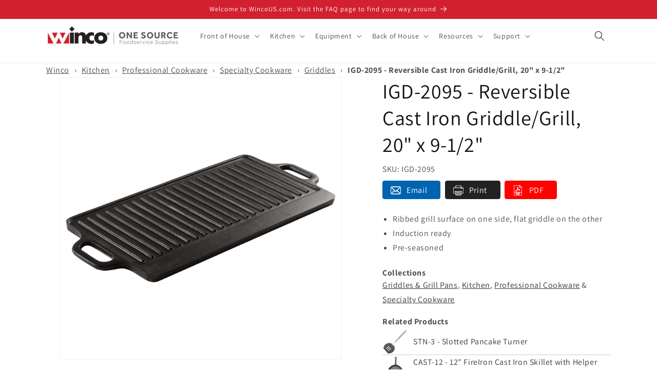

--- FILE ---
content_type: text/html; charset=utf-8
request_url: https://www.wincous.com/products/igd-2095
body_size: 33379
content:
<!doctype html>
<html class="no-js" lang="en">
  <head>
    <script type="application/vnd.locksmith+json" data-locksmith>{"version":"v254","locked":false,"initialized":true,"scope":"product","access_granted":true,"access_denied":false,"requires_customer":false,"manual_lock":false,"remote_lock":false,"has_timeout":false,"remote_rendered":null,"hide_resource":false,"hide_links_to_resource":false,"transparent":true,"locks":{"all":[],"opened":[]},"keys":[],"keys_signature":"56afa62bff5801b7cd51e663f583a8afd7d68eac6b3c623ce2ec1f0a960aa3da","state":{"template":"product","theme":176948740381,"product":"igd-2095","collection":null,"page":null,"blog":null,"article":null,"app":null},"now":1768714212,"path":"\/products\/igd-2095","locale_root_url":"\/","canonical_url":"https:\/\/www.wincous.com\/products\/igd-2095","customer_id":null,"customer_id_signature":"56afa62bff5801b7cd51e663f583a8afd7d68eac6b3c623ce2ec1f0a960aa3da","cart":null}</script><script data-locksmith>!function(){undefined;!function(){var s=window.Locksmith={},e=document.querySelector('script[type="application/vnd.locksmith+json"]'),n=e&&e.innerHTML;if(s.state={},s.util={},s.loading=!1,n)try{s.state=JSON.parse(n)}catch(d){}if(document.addEventListener&&document.querySelector){var o,i,a,t=[76,79,67,75,83,77,73,84,72,49,49],c=function(){i=t.slice(0)},l="style",r=function(e){e&&27!==e.keyCode&&"click"!==e.type||(document.removeEventListener("keydown",r),document.removeEventListener("click",r),o&&document.body.removeChild(o),o=null)};c(),document.addEventListener("keyup",function(e){if(e.keyCode===i[0]){if(clearTimeout(a),i.shift(),0<i.length)return void(a=setTimeout(c,1e3));c(),r(),(o=document.createElement("div"))[l].width="50%",o[l].maxWidth="1000px",o[l].height="85%",o[l].border="1px rgba(0, 0, 0, 0.2) solid",o[l].background="rgba(255, 255, 255, 0.99)",o[l].borderRadius="4px",o[l].position="fixed",o[l].top="50%",o[l].left="50%",o[l].transform="translateY(-50%) translateX(-50%)",o[l].boxShadow="0 2px 5px rgba(0, 0, 0, 0.3), 0 0 100vh 100vw rgba(0, 0, 0, 0.5)",o[l].zIndex="2147483645";var t=document.createElement("textarea");t.value=JSON.stringify(JSON.parse(n),null,2),t[l].border="none",t[l].display="block",t[l].boxSizing="border-box",t[l].width="100%",t[l].height="100%",t[l].background="transparent",t[l].padding="22px",t[l].fontFamily="monospace",t[l].fontSize="14px",t[l].color="#333",t[l].resize="none",t[l].outline="none",t.readOnly=!0,o.appendChild(t),document.body.appendChild(o),t.addEventListener("click",function(e){e.stopImmediatePropagation()}),t.select(),document.addEventListener("keydown",r),document.addEventListener("click",r)}})}s.isEmbedded=-1!==window.location.search.indexOf("_ab=0&_fd=0&_sc=1"),s.path=s.state.path||window.location.pathname,s.basePath=s.state.locale_root_url.concat("/apps/locksmith").replace(/^\/\//,"/"),s.reloading=!1,s.util.console=window.console||{log:function(){},error:function(){}},s.util.makeUrl=function(e,t){var n,o=s.basePath+e,i=[],a=s.cache();for(n in a)i.push(n+"="+encodeURIComponent(a[n]));for(n in t)i.push(n+"="+encodeURIComponent(t[n]));return s.state.customer_id&&(i.push("customer_id="+encodeURIComponent(s.state.customer_id)),i.push("customer_id_signature="+encodeURIComponent(s.state.customer_id_signature))),o+=(-1===o.indexOf("?")?"?":"&")+i.join("&")},s._initializeCallbacks=[],s.on=function(e,t){if("initialize"!==e)throw'Locksmith.on() currently only supports the "initialize" event';s._initializeCallbacks.push(t)},s.initializeSession=function(e){if(!s.isEmbedded){var t=!1,n=!0,o=!0;(e=e||{}).silent&&(o=n=!(t=!0)),s.ping({silent:t,spinner:n,reload:o,callback:function(){s._initializeCallbacks.forEach(function(e){e()})}})}},s.cache=function(e){var t={};try{var n=function i(e){return(document.cookie.match("(^|; )"+e+"=([^;]*)")||0)[2]};t=JSON.parse(decodeURIComponent(n("locksmith-params")||"{}"))}catch(d){}if(e){for(var o in e)t[o]=e[o];document.cookie="locksmith-params=; expires=Thu, 01 Jan 1970 00:00:00 GMT; path=/",document.cookie="locksmith-params="+encodeURIComponent(JSON.stringify(t))+"; path=/"}return t},s.cache.cart=s.state.cart,s.cache.cartLastSaved=null,s.params=s.cache(),s.util.reload=function(){s.reloading=!0;try{window.location.href=window.location.href.replace(/#.*/,"")}catch(d){s.util.console.error("Preferred reload method failed",d),window.location.reload()}},s.cache.saveCart=function(e){if(!s.cache.cart||s.cache.cart===s.cache.cartLastSaved)return e?e():null;var t=s.cache.cartLastSaved;s.cache.cartLastSaved=s.cache.cart,fetch("/cart/update.js",{method:"POST",headers:{"Content-Type":"application/json",Accept:"application/json"},body:JSON.stringify({attributes:{locksmith:s.cache.cart}})}).then(function(e){if(!e.ok)throw new Error("Cart update failed: "+e.status);return e.json()}).then(function(){e&&e()})["catch"](function(e){if(s.cache.cartLastSaved=t,!s.reloading)throw e})},s.util.spinnerHTML='<style>body{background:#FFF}@keyframes spin{from{transform:rotate(0deg)}to{transform:rotate(360deg)}}#loading{display:flex;width:100%;height:50vh;color:#777;align-items:center;justify-content:center}#loading .spinner{display:block;animation:spin 600ms linear infinite;position:relative;width:50px;height:50px}#loading .spinner-ring{stroke:currentColor;stroke-dasharray:100%;stroke-width:2px;stroke-linecap:round;fill:none}</style><div id="loading"><div class="spinner"><svg width="100%" height="100%"><svg preserveAspectRatio="xMinYMin"><circle class="spinner-ring" cx="50%" cy="50%" r="45%"></circle></svg></svg></div></div>',s.util.clobberBody=function(e){document.body.innerHTML=e},s.util.clobberDocument=function(e){e.responseText&&(e=e.responseText),document.documentElement&&document.removeChild(document.documentElement);var t=document.open("text/html","replace");t.writeln(e),t.close(),setTimeout(function(){var e=t.querySelector("[autofocus]");e&&e.focus()},100)},s.util.serializeForm=function(e){if(e&&"FORM"===e.nodeName){var t,n,o={};for(t=e.elements.length-1;0<=t;t-=1)if(""!==e.elements[t].name)switch(e.elements[t].nodeName){case"INPUT":switch(e.elements[t].type){default:case"text":case"hidden":case"password":case"button":case"reset":case"submit":o[e.elements[t].name]=e.elements[t].value;break;case"checkbox":case"radio":e.elements[t].checked&&(o[e.elements[t].name]=e.elements[t].value);break;case"file":}break;case"TEXTAREA":o[e.elements[t].name]=e.elements[t].value;break;case"SELECT":switch(e.elements[t].type){case"select-one":o[e.elements[t].name]=e.elements[t].value;break;case"select-multiple":for(n=e.elements[t].options.length-1;0<=n;n-=1)e.elements[t].options[n].selected&&(o[e.elements[t].name]=e.elements[t].options[n].value)}break;case"BUTTON":switch(e.elements[t].type){case"reset":case"submit":case"button":o[e.elements[t].name]=e.elements[t].value}}return o}},s.util.on=function(e,a,s,t){t=t||document;var c="locksmith-"+e+a,n=function(e){var t=e.target,n=e.target.parentElement,o=t&&t.className&&(t.className.baseVal||t.className)||"",i=n&&n.className&&(n.className.baseVal||n.className)||"";("string"==typeof o&&-1!==o.split(/\s+/).indexOf(a)||"string"==typeof i&&-1!==i.split(/\s+/).indexOf(a))&&!e[c]&&(e[c]=!0,s(e))};t.attachEvent?t.attachEvent(e,n):t.addEventListener(e,n,!1)},s.util.enableActions=function(e){s.util.on("click","locksmith-action",function(e){e.preventDefault();var t=e.target;t.dataset.confirmWith&&!confirm(t.dataset.confirmWith)||(t.disabled=!0,t.innerText=t.dataset.disableWith,s.post("/action",t.dataset.locksmithParams,{spinner:!1,type:"text",success:function(e){(e=JSON.parse(e.responseText)).message&&alert(e.message),s.util.reload()}}))},e)},s.util.inject=function(e,t){var n=["data","locksmith","append"];if(-1!==t.indexOf(n.join("-"))){var o=document.createElement("div");o.innerHTML=t,e.appendChild(o)}else e.innerHTML=t;var i,a,s=e.querySelectorAll("script");for(a=0;a<s.length;++a){i=s[a];var c=document.createElement("script");if(i.type&&(c.type=i.type),i.src)c.src=i.src;else{var l=document.createTextNode(i.innerHTML);c.appendChild(l)}e.appendChild(c)}var r=e.querySelector("[autofocus]");r&&r.focus()},s.post=function(e,t,n){!1!==(n=n||{}).spinner&&s.util.clobberBody(s.util.spinnerHTML);var o={};n.container===document?(o.layout=1,n.success=function(e){s.util.clobberDocument(e)}):n.container&&(o.layout=0,n.success=function(e){var t=document.getElementById(n.container);s.util.inject(t,e),t.id===t.firstChild.id&&t.parentElement.replaceChild(t.firstChild,t)}),n.form_type&&(t.form_type=n.form_type),n.include_layout_classes!==undefined&&(t.include_layout_classes=n.include_layout_classes),n.lock_id!==undefined&&(t.lock_id=n.lock_id),s.loading=!0;var i=s.util.makeUrl(e,o),a="json"===n.type||"text"===n.type;fetch(i,{method:"POST",headers:{"Content-Type":"application/json",Accept:a?"application/json":"text/html"},body:JSON.stringify(t)}).then(function(e){if(!e.ok)throw new Error("Request failed: "+e.status);return e.text()}).then(function(e){var t=n.success||s.util.clobberDocument;t(a?{responseText:e}:e)})["catch"](function(e){if(!s.reloading)if("dashboard.weglot.com"!==window.location.host){if(!n.silent)throw alert("Something went wrong! Please refresh and try again."),e;console.error(e)}else console.error(e)})["finally"](function(){s.loading=!1})},s.postResource=function(e,t){e.path=s.path,e.search=window.location.search,e.state=s.state,e.passcode&&(e.passcode=e.passcode.trim()),e.email&&(e.email=e.email.trim()),e.state.cart=s.cache.cart,e.locksmith_json=s.jsonTag,e.locksmith_json_signature=s.jsonTagSignature,s.post("/resource",e,t)},s.ping=function(e){if(!s.isEmbedded){e=e||{};s.post("/ping",{path:s.path,search:window.location.search,state:s.state},{spinner:!!e.spinner,silent:"undefined"==typeof e.silent||e.silent,type:"text",success:function(e){e&&e.responseText?(e=JSON.parse(e.responseText)).messages&&0<e.messages.length&&s.showMessages(e.messages):console.error("[Locksmith] Invalid result in ping callback:",e)}})}},s.timeoutMonitor=function(){var e=s.cache.cart;s.ping({callback:function(){e!==s.cache.cart||setTimeout(function(){s.timeoutMonitor()},6e4)}})},s.showMessages=function(e){var t=document.createElement("div");t.style.position="fixed",t.style.left=0,t.style.right=0,t.style.bottom="-50px",t.style.opacity=0,t.style.background="#191919",t.style.color="#ddd",t.style.transition="bottom 0.2s, opacity 0.2s",t.style.zIndex=999999,t.innerHTML="        <style>          .locksmith-ab .locksmith-b { display: none; }          .locksmith-ab.toggled .locksmith-b { display: flex; }          .locksmith-ab.toggled .locksmith-a { display: none; }          .locksmith-flex { display: flex; flex-wrap: wrap; justify-content: space-between; align-items: center; padding: 10px 20px; }          .locksmith-message + .locksmith-message { border-top: 1px #555 solid; }          .locksmith-message a { color: inherit; font-weight: bold; }          .locksmith-message a:hover { color: inherit; opacity: 0.8; }          a.locksmith-ab-toggle { font-weight: inherit; text-decoration: underline; }          .locksmith-text { flex-grow: 1; }          .locksmith-cta { flex-grow: 0; text-align: right; }          .locksmith-cta button { transform: scale(0.8); transform-origin: left; }          .locksmith-cta > * { display: block; }          .locksmith-cta > * + * { margin-top: 10px; }          .locksmith-message a.locksmith-close { flex-grow: 0; text-decoration: none; margin-left: 15px; font-size: 30px; font-family: monospace; display: block; padding: 2px 10px; }                    @media screen and (max-width: 600px) {            .locksmith-wide-only { display: none !important; }            .locksmith-flex { padding: 0 15px; }            .locksmith-flex > * { margin-top: 5px; margin-bottom: 5px; }            .locksmith-cta { text-align: left; }          }                    @media screen and (min-width: 601px) {            .locksmith-narrow-only { display: none !important; }          }        </style>      "+e.map(function(e){return'<div class="locksmith-message">'+e+"</div>"}).join(""),document.body.appendChild(t),document.body.style.position="relative",document.body.parentElement.style.paddingBottom=t.offsetHeight+"px",setTimeout(function(){t.style.bottom=0,t.style.opacity=1},50),s.util.on("click","locksmith-ab-toggle",function(e){e.preventDefault();for(var t=e.target.parentElement;-1===t.className.split(" ").indexOf("locksmith-ab");)t=t.parentElement;-1!==t.className.split(" ").indexOf("toggled")?t.className=t.className.replace("toggled",""):t.className=t.className+" toggled"}),s.util.enableActions(t)}}()}();</script>
      <script data-locksmith>Locksmith.cache.cart=null</script>

  <script data-locksmith>Locksmith.jsonTag="{\"version\":\"v254\",\"locked\":false,\"initialized\":true,\"scope\":\"product\",\"access_granted\":true,\"access_denied\":false,\"requires_customer\":false,\"manual_lock\":false,\"remote_lock\":false,\"has_timeout\":false,\"remote_rendered\":null,\"hide_resource\":false,\"hide_links_to_resource\":false,\"transparent\":true,\"locks\":{\"all\":[],\"opened\":[]},\"keys\":[],\"keys_signature\":\"56afa62bff5801b7cd51e663f583a8afd7d68eac6b3c623ce2ec1f0a960aa3da\",\"state\":{\"template\":\"product\",\"theme\":176948740381,\"product\":\"igd-2095\",\"collection\":null,\"page\":null,\"blog\":null,\"article\":null,\"app\":null},\"now\":1768714212,\"path\":\"\\\/products\\\/igd-2095\",\"locale_root_url\":\"\\\/\",\"canonical_url\":\"https:\\\/\\\/www.wincous.com\\\/products\\\/igd-2095\",\"customer_id\":null,\"customer_id_signature\":\"56afa62bff5801b7cd51e663f583a8afd7d68eac6b3c623ce2ec1f0a960aa3da\",\"cart\":null}";Locksmith.jsonTagSignature="12b16b331963dbc57fa0a533cbb21a300b7899c06c9c1fc2861bd1d563905341"</script>
    <meta charset="utf-8">
    <meta http-equiv="X-UA-Compatible" content="IE=edge">
    <meta name="viewport" content="width=device-width,initial-scale=1">
    <meta name="theme-color" content="">
    <link rel="canonical" href="https://www.wincous.com/products/igd-2095"><link rel="icon" type="image/png" href="//www.wincous.com/cdn/shop/files/Website_Form_Standards.png?crop=center&height=32&v=1697492074&width=32"><link rel="preconnect" href="https://fonts.shopifycdn.com" crossorigin><title>
      IGD-2095 - Reversible Cast Iron Griddle/Grill, 20&quot; x 9-1/2&quot;
 &ndash; Winco</title>

    
<meta name="description" content="Ribbed grill surface on one side, flat griddle on the other Induction ready Pre-seasoned">


    

<meta property="og:site_name" content="Winco">
<meta property="og:url" content="https://www.wincous.com/products/igd-2095"><meta property="og:title" content="IGD-2095 - Reversible Cast Iron Griddle/Grill, 20&quot; x 9-1/2&quot;">
<meta property="og:type" content="product">
<meta property="og:description" content="Ribbed grill surface on one side, flat griddle on the other Induction ready Pre-seasoned">
<meta property="og:image" content="http://www.wincous.com/cdn/shop/files/25c06d5b8c2245e9466ce78df641e9f16a861c1a.jpg?v=1767864140">
<meta property="og:image:secure_url" content="https://www.wincous.com/cdn/shop/files/25c06d5b8c2245e9466ce78df641e9f16a861c1a.jpg?v=1767864140">
<meta property="og:image:width" content="2000">
  <meta property="og:image:height" content="2000"><meta property="og:price:amount" content="0.00">
<meta property="og:price:currency" content="USD">
<meta name="twitter:card" content="summary_large_image"><meta name="twitter:title" content="IGD-2095 - Reversible Cast Iron Griddle/Grill, 20&quot; x 9-1/2&quot;">
<meta name="twitter:description" content="Ribbed grill surface on one side, flat griddle on the other Induction ready Pre-seasoned">


    <script src="//www.wincous.com/cdn/shop/t/9/assets/constants.js?v=58251544750838685771741898867" defer="defer"></script>
    <script src="//www.wincous.com/cdn/shop/t/9/assets/pubsub.js?v=158357773527763999511741898867" defer="defer"></script>
    <script src="//www.wincous.com/cdn/shop/t/9/assets/global.js?v=139248116715221171191741898867" defer="defer"></script><script src="//www.wincous.com/cdn/shop/t/9/assets/animations.js?v=114255849464433187621741898867" defer="defer"></script><script>window.performance && window.performance.mark && window.performance.mark('shopify.content_for_header.start');</script><meta id="shopify-digital-wallet" name="shopify-digital-wallet" content="/70542688541/digital_wallets/dialog">
<link rel="alternate" type="application/json+oembed" href="https://www.wincous.com/products/igd-2095.oembed">
<script async="async" src="/checkouts/internal/preloads.js?locale=en-US"></script>
<script id="shopify-features" type="application/json">{"accessToken":"93fa24afa6556c5e677e4b5e33331750","betas":["rich-media-storefront-analytics"],"domain":"www.wincous.com","predictiveSearch":true,"shopId":70542688541,"locale":"en"}</script>
<script>var Shopify = Shopify || {};
Shopify.shop = "www-wincous-com.myshopify.com";
Shopify.locale = "en";
Shopify.currency = {"active":"USD","rate":"1.0"};
Shopify.country = "US";
Shopify.theme = {"name":"Copy of Dawn - Master","id":176948740381,"schema_name":"Dawn","schema_version":"10.0.0","theme_store_id":887,"role":"main"};
Shopify.theme.handle = "null";
Shopify.theme.style = {"id":null,"handle":null};
Shopify.cdnHost = "www.wincous.com/cdn";
Shopify.routes = Shopify.routes || {};
Shopify.routes.root = "/";</script>
<script type="module">!function(o){(o.Shopify=o.Shopify||{}).modules=!0}(window);</script>
<script>!function(o){function n(){var o=[];function n(){o.push(Array.prototype.slice.apply(arguments))}return n.q=o,n}var t=o.Shopify=o.Shopify||{};t.loadFeatures=n(),t.autoloadFeatures=n()}(window);</script>
<script id="shop-js-analytics" type="application/json">{"pageType":"product"}</script>
<script defer="defer" async type="module" src="//www.wincous.com/cdn/shopifycloud/shop-js/modules/v2/client.init-shop-cart-sync_C5BV16lS.en.esm.js"></script>
<script defer="defer" async type="module" src="//www.wincous.com/cdn/shopifycloud/shop-js/modules/v2/chunk.common_CygWptCX.esm.js"></script>
<script type="module">
  await import("//www.wincous.com/cdn/shopifycloud/shop-js/modules/v2/client.init-shop-cart-sync_C5BV16lS.en.esm.js");
await import("//www.wincous.com/cdn/shopifycloud/shop-js/modules/v2/chunk.common_CygWptCX.esm.js");

  window.Shopify.SignInWithShop?.initShopCartSync?.({"fedCMEnabled":true,"windoidEnabled":true});

</script>
<script>(function() {
  var isLoaded = false;
  function asyncLoad() {
    if (isLoaded) return;
    isLoaded = true;
    var urls = ["https:\/\/platform-api.sharethis.com\/js\/sharethis.js?shop=www-wincous-com.myshopify.com#property=6604242a0afe31001276bbb1\u0026product=inline-share-buttons\u0026source=inline-share-buttons-shopify\u0026ver=1711547824"];
    for (var i = 0; i < urls.length; i++) {
      var s = document.createElement('script');
      s.type = 'text/javascript';
      s.async = true;
      s.src = urls[i];
      var x = document.getElementsByTagName('script')[0];
      x.parentNode.insertBefore(s, x);
    }
  };
  if(window.attachEvent) {
    window.attachEvent('onload', asyncLoad);
  } else {
    window.addEventListener('load', asyncLoad, false);
  }
})();</script>
<script id="__st">var __st={"a":70542688541,"offset":-21600,"reqid":"7d6530c1-a2a2-45e1-aa73-8e5cb59cc758-1768714212","pageurl":"www.wincous.com\/products\/igd-2095","u":"2c36c6b0b9d5","p":"product","rtyp":"product","rid":8464068378909};</script>
<script>window.ShopifyPaypalV4VisibilityTracking = true;</script>
<script id="captcha-bootstrap">!function(){'use strict';const t='contact',e='account',n='new_comment',o=[[t,t],['blogs',n],['comments',n],[t,'customer']],c=[[e,'customer_login'],[e,'guest_login'],[e,'recover_customer_password'],[e,'create_customer']],r=t=>t.map((([t,e])=>`form[action*='/${t}']:not([data-nocaptcha='true']) input[name='form_type'][value='${e}']`)).join(','),a=t=>()=>t?[...document.querySelectorAll(t)].map((t=>t.form)):[];function s(){const t=[...o],e=r(t);return a(e)}const i='password',u='form_key',d=['recaptcha-v3-token','g-recaptcha-response','h-captcha-response',i],f=()=>{try{return window.sessionStorage}catch{return}},m='__shopify_v',_=t=>t.elements[u];function p(t,e,n=!1){try{const o=window.sessionStorage,c=JSON.parse(o.getItem(e)),{data:r}=function(t){const{data:e,action:n}=t;return t[m]||n?{data:e,action:n}:{data:t,action:n}}(c);for(const[e,n]of Object.entries(r))t.elements[e]&&(t.elements[e].value=n);n&&o.removeItem(e)}catch(o){console.error('form repopulation failed',{error:o})}}const l='form_type',E='cptcha';function T(t){t.dataset[E]=!0}const w=window,h=w.document,L='Shopify',v='ce_forms',y='captcha';let A=!1;((t,e)=>{const n=(g='f06e6c50-85a8-45c8-87d0-21a2b65856fe',I='https://cdn.shopify.com/shopifycloud/storefront-forms-hcaptcha/ce_storefront_forms_captcha_hcaptcha.v1.5.2.iife.js',D={infoText:'Protected by hCaptcha',privacyText:'Privacy',termsText:'Terms'},(t,e,n)=>{const o=w[L][v],c=o.bindForm;if(c)return c(t,g,e,D).then(n);var r;o.q.push([[t,g,e,D],n]),r=I,A||(h.body.append(Object.assign(h.createElement('script'),{id:'captcha-provider',async:!0,src:r})),A=!0)});var g,I,D;w[L]=w[L]||{},w[L][v]=w[L][v]||{},w[L][v].q=[],w[L][y]=w[L][y]||{},w[L][y].protect=function(t,e){n(t,void 0,e),T(t)},Object.freeze(w[L][y]),function(t,e,n,w,h,L){const[v,y,A,g]=function(t,e,n){const i=e?o:[],u=t?c:[],d=[...i,...u],f=r(d),m=r(i),_=r(d.filter((([t,e])=>n.includes(e))));return[a(f),a(m),a(_),s()]}(w,h,L),I=t=>{const e=t.target;return e instanceof HTMLFormElement?e:e&&e.form},D=t=>v().includes(t);t.addEventListener('submit',(t=>{const e=I(t);if(!e)return;const n=D(e)&&!e.dataset.hcaptchaBound&&!e.dataset.recaptchaBound,o=_(e),c=g().includes(e)&&(!o||!o.value);(n||c)&&t.preventDefault(),c&&!n&&(function(t){try{if(!f())return;!function(t){const e=f();if(!e)return;const n=_(t);if(!n)return;const o=n.value;o&&e.removeItem(o)}(t);const e=Array.from(Array(32),(()=>Math.random().toString(36)[2])).join('');!function(t,e){_(t)||t.append(Object.assign(document.createElement('input'),{type:'hidden',name:u})),t.elements[u].value=e}(t,e),function(t,e){const n=f();if(!n)return;const o=[...t.querySelectorAll(`input[type='${i}']`)].map((({name:t})=>t)),c=[...d,...o],r={};for(const[a,s]of new FormData(t).entries())c.includes(a)||(r[a]=s);n.setItem(e,JSON.stringify({[m]:1,action:t.action,data:r}))}(t,e)}catch(e){console.error('failed to persist form',e)}}(e),e.submit())}));const S=(t,e)=>{t&&!t.dataset[E]&&(n(t,e.some((e=>e===t))),T(t))};for(const o of['focusin','change'])t.addEventListener(o,(t=>{const e=I(t);D(e)&&S(e,y())}));const B=e.get('form_key'),M=e.get(l),P=B&&M;t.addEventListener('DOMContentLoaded',(()=>{const t=y();if(P)for(const e of t)e.elements[l].value===M&&p(e,B);[...new Set([...A(),...v().filter((t=>'true'===t.dataset.shopifyCaptcha))])].forEach((e=>S(e,t)))}))}(h,new URLSearchParams(w.location.search),n,t,e,['guest_login'])})(!0,!0)}();</script>
<script integrity="sha256-4kQ18oKyAcykRKYeNunJcIwy7WH5gtpwJnB7kiuLZ1E=" data-source-attribution="shopify.loadfeatures" defer="defer" src="//www.wincous.com/cdn/shopifycloud/storefront/assets/storefront/load_feature-a0a9edcb.js" crossorigin="anonymous"></script>
<script data-source-attribution="shopify.dynamic_checkout.dynamic.init">var Shopify=Shopify||{};Shopify.PaymentButton=Shopify.PaymentButton||{isStorefrontPortableWallets:!0,init:function(){window.Shopify.PaymentButton.init=function(){};var t=document.createElement("script");t.src="https://www.wincous.com/cdn/shopifycloud/portable-wallets/latest/portable-wallets.en.js",t.type="module",document.head.appendChild(t)}};
</script>
<script data-source-attribution="shopify.dynamic_checkout.buyer_consent">
  function portableWalletsHideBuyerConsent(e){var t=document.getElementById("shopify-buyer-consent"),n=document.getElementById("shopify-subscription-policy-button");t&&n&&(t.classList.add("hidden"),t.setAttribute("aria-hidden","true"),n.removeEventListener("click",e))}function portableWalletsShowBuyerConsent(e){var t=document.getElementById("shopify-buyer-consent"),n=document.getElementById("shopify-subscription-policy-button");t&&n&&(t.classList.remove("hidden"),t.removeAttribute("aria-hidden"),n.addEventListener("click",e))}window.Shopify?.PaymentButton&&(window.Shopify.PaymentButton.hideBuyerConsent=portableWalletsHideBuyerConsent,window.Shopify.PaymentButton.showBuyerConsent=portableWalletsShowBuyerConsent);
</script>
<script data-source-attribution="shopify.dynamic_checkout.cart.bootstrap">document.addEventListener("DOMContentLoaded",(function(){function t(){return document.querySelector("shopify-accelerated-checkout-cart, shopify-accelerated-checkout")}if(t())Shopify.PaymentButton.init();else{new MutationObserver((function(e,n){t()&&(Shopify.PaymentButton.init(),n.disconnect())})).observe(document.body,{childList:!0,subtree:!0})}}));
</script>
<script id="sections-script" data-sections="header" defer="defer" src="//www.wincous.com/cdn/shop/t/9/compiled_assets/scripts.js?4717"></script>
<script>window.performance && window.performance.mark && window.performance.mark('shopify.content_for_header.end');</script>


    <style data-shopify>
      @font-face {
  font-family: Assistant;
  font-weight: 400;
  font-style: normal;
  font-display: swap;
  src: url("//www.wincous.com/cdn/fonts/assistant/assistant_n4.9120912a469cad1cc292572851508ca49d12e768.woff2") format("woff2"),
       url("//www.wincous.com/cdn/fonts/assistant/assistant_n4.6e9875ce64e0fefcd3f4446b7ec9036b3ddd2985.woff") format("woff");
}

      @font-face {
  font-family: Assistant;
  font-weight: 700;
  font-style: normal;
  font-display: swap;
  src: url("//www.wincous.com/cdn/fonts/assistant/assistant_n7.bf44452348ec8b8efa3aa3068825305886b1c83c.woff2") format("woff2"),
       url("//www.wincous.com/cdn/fonts/assistant/assistant_n7.0c887fee83f6b3bda822f1150b912c72da0f7b64.woff") format("woff");
}

      
      
      @font-face {
  font-family: Assistant;
  font-weight: 400;
  font-style: normal;
  font-display: swap;
  src: url("//www.wincous.com/cdn/fonts/assistant/assistant_n4.9120912a469cad1cc292572851508ca49d12e768.woff2") format("woff2"),
       url("//www.wincous.com/cdn/fonts/assistant/assistant_n4.6e9875ce64e0fefcd3f4446b7ec9036b3ddd2985.woff") format("woff");
}


      
        :root,
        .color-background-1 {
          --color-background: 255,255,255;
        
          --gradient-background: #ffffff;
        
        --color-foreground: 18,18,18;
        --color-shadow: 0,0,0;
        --color-button: 210,32,48;
        --color-button-text: 255,255,255;
        --color-secondary-button: 255,255,255;
        --color-secondary-button-text: 18,18,18;
        --color-link: 18,18,18;
        --color-badge-foreground: 18,18,18;
        --color-badge-background: 255,255,255;
        --color-badge-border: 18,18,18;
        --payment-terms-background-color: rgb(255 255 255);
      }
      
        
        .color-background-2 {
          --color-background: 243,243,243;
        
          --gradient-background: #f3f3f3;
        
        --color-foreground: 18,18,18;
        --color-shadow: 18,18,18;
        --color-button: 210,32,48;
        --color-button-text: 243,243,243;
        --color-secondary-button: 243,243,243;
        --color-secondary-button-text: 18,18,18;
        --color-link: 18,18,18;
        --color-badge-foreground: 18,18,18;
        --color-badge-background: 243,243,243;
        --color-badge-border: 18,18,18;
        --payment-terms-background-color: rgb(243 243 243);
      }
      
        
        .color-inverse {
          --color-background: 18,18,18;
        
          --gradient-background: #121212;
        
        --color-foreground: 255,255,255;
        --color-shadow: 18,18,18;
        --color-button: 255,255,255;
        --color-button-text: 18,18,18;
        --color-secondary-button: 18,18,18;
        --color-secondary-button-text: 255,255,255;
        --color-link: 255,255,255;
        --color-badge-foreground: 255,255,255;
        --color-badge-background: 18,18,18;
        --color-badge-border: 255,255,255;
        --payment-terms-background-color: rgb(18 18 18);
      }
      
        
        .color-accent-1 {
          --color-background: 18,18,18;
        
          --gradient-background: #121212;
        
        --color-foreground: 255,255,255;
        --color-shadow: 18,18,18;
        --color-button: 255,255,255;
        --color-button-text: 18,18,18;
        --color-secondary-button: 18,18,18;
        --color-secondary-button-text: 255,255,255;
        --color-link: 255,255,255;
        --color-badge-foreground: 255,255,255;
        --color-badge-background: 18,18,18;
        --color-badge-border: 255,255,255;
        --payment-terms-background-color: rgb(18 18 18);
      }
      
        
        .color-accent-2 {
          --color-background: 210,32,48;
        
          --gradient-background: #d22030;
        
        --color-foreground: 255,255,255;
        --color-shadow: 18,18,18;
        --color-button: 255,255,255;
        --color-button-text: 210,32,48;
        --color-secondary-button: 210,32,48;
        --color-secondary-button-text: 255,255,255;
        --color-link: 255,255,255;
        --color-badge-foreground: 255,255,255;
        --color-badge-background: 210,32,48;
        --color-badge-border: 255,255,255;
        --payment-terms-background-color: rgb(210 32 48);
      }
      

      body, .color-background-1, .color-background-2, .color-inverse, .color-accent-1, .color-accent-2 {
        color: rgba(var(--color-foreground), 0.75);
        background-color: rgb(var(--color-background));
      }

      :root {
        --font-body-family: Assistant, sans-serif;
        --font-body-style: normal;
        --font-body-weight: 400;
        --font-body-weight-bold: 700;

        --font-heading-family: Assistant, sans-serif;
        --font-heading-style: normal;
        --font-heading-weight: 400;

        --font-body-scale: 1.0;
        --font-heading-scale: 1.0;

        --media-padding: px;
        --media-border-opacity: 0.05;
        --media-border-width: 1px;
        --media-radius: 0px;
        --media-shadow-opacity: 0.0;
        --media-shadow-horizontal-offset: 0px;
        --media-shadow-vertical-offset: 4px;
        --media-shadow-blur-radius: 5px;
        --media-shadow-visible: 0;

        --page-width: 120rem;
        --page-width-margin: 0rem;

        --product-card-image-padding: 0.0rem;
        --product-card-corner-radius: 0.0rem;
        --product-card-text-alignment: left;
        --product-card-border-width: 0.0rem;
        --product-card-border-opacity: 0.1;
        --product-card-shadow-opacity: 0.0;
        --product-card-shadow-visible: 0;
        --product-card-shadow-horizontal-offset: 0.0rem;
        --product-card-shadow-vertical-offset: 0.4rem;
        --product-card-shadow-blur-radius: 0.5rem;

        --collection-card-image-padding: 0.0rem;
        --collection-card-corner-radius: 0.0rem;
        --collection-card-text-alignment: left;
        --collection-card-border-width: 0.0rem;
        --collection-card-border-opacity: 0.1;
        --collection-card-shadow-opacity: 0.0;
        --collection-card-shadow-visible: 0;
        --collection-card-shadow-horizontal-offset: 0.0rem;
        --collection-card-shadow-vertical-offset: 0.4rem;
        --collection-card-shadow-blur-radius: 0.5rem;

        --blog-card-image-padding: 0.0rem;
        --blog-card-corner-radius: 0.0rem;
        --blog-card-text-alignment: left;
        --blog-card-border-width: 0.0rem;
        --blog-card-border-opacity: 0.1;
        --blog-card-shadow-opacity: 0.0;
        --blog-card-shadow-visible: 0;
        --blog-card-shadow-horizontal-offset: 0.0rem;
        --blog-card-shadow-vertical-offset: 0.4rem;
        --blog-card-shadow-blur-radius: 0.5rem;

        --badge-corner-radius: 4.0rem;

        --popup-border-width: 1px;
        --popup-border-opacity: 0.1;
        --popup-corner-radius: 0px;
        --popup-shadow-opacity: 0.0;
        --popup-shadow-horizontal-offset: 0px;
        --popup-shadow-vertical-offset: 4px;
        --popup-shadow-blur-radius: 5px;

        --drawer-border-width: 1px;
        --drawer-border-opacity: 0.1;
        --drawer-shadow-opacity: 0.0;
        --drawer-shadow-horizontal-offset: 0px;
        --drawer-shadow-vertical-offset: 4px;
        --drawer-shadow-blur-radius: 5px;

        --spacing-sections-desktop: 0px;
        --spacing-sections-mobile: 0px;

        --grid-desktop-vertical-spacing: 8px;
        --grid-desktop-horizontal-spacing: 8px;
        --grid-mobile-vertical-spacing: 4px;
        --grid-mobile-horizontal-spacing: 4px;

        --text-boxes-border-opacity: 0.1;
        --text-boxes-border-width: 0px;
        --text-boxes-radius: 0px;
        --text-boxes-shadow-opacity: 0.0;
        --text-boxes-shadow-visible: 0;
        --text-boxes-shadow-horizontal-offset: 0px;
        --text-boxes-shadow-vertical-offset: 4px;
        --text-boxes-shadow-blur-radius: 5px;

        --buttons-radius: 0px;
        --buttons-radius-outset: 0px;
        --buttons-border-width: 1px;
        --buttons-border-opacity: 1.0;
        --buttons-shadow-opacity: 0.0;
        --buttons-shadow-visible: 0;
        --buttons-shadow-horizontal-offset: 0px;
        --buttons-shadow-vertical-offset: 4px;
        --buttons-shadow-blur-radius: 5px;
        --buttons-border-offset: 0px;

        --inputs-radius: 0px;
        --inputs-border-width: 1px;
        --inputs-border-opacity: 0.55;
        --inputs-shadow-opacity: 0.0;
        --inputs-shadow-horizontal-offset: 0px;
        --inputs-margin-offset: 0px;
        --inputs-shadow-vertical-offset: 4px;
        --inputs-shadow-blur-radius: 5px;
        --inputs-radius-outset: 0px;

        --variant-pills-radius: 40px;
        --variant-pills-border-width: 1px;
        --variant-pills-border-opacity: 0.55;
        --variant-pills-shadow-opacity: 0.0;
        --variant-pills-shadow-horizontal-offset: 0px;
        --variant-pills-shadow-vertical-offset: 4px;
        --variant-pills-shadow-blur-radius: 5px;
      }

      *,
      *::before,
      *::after {
        box-sizing: inherit;
      }

      html {
        box-sizing: border-box;
        font-size: calc(var(--font-body-scale) * 62.5%);
        height: 100%;
      }

      body {
        display: grid;
        grid-template-rows: auto auto 1fr auto;
        grid-template-columns: 100%;
        min-height: 100%;
        margin: 0;
        font-size: 1.5rem;
        letter-spacing: 0.06rem;
        line-height: calc(1 + 0.8 / var(--font-body-scale));
        font-family: var(--font-body-family);
        font-style: var(--font-body-style);
        font-weight: var(--font-body-weight);
      }

      @media screen and (min-width: 750px) {
        body {
          font-size: 1.6rem;
        }
      }
    </style>

    <link href="//www.wincous.com/cdn/shop/t/9/assets/base.css?v=117828829876360325261741898867" rel="stylesheet" type="text/css" media="all" />
<link rel="preload" as="font" href="//www.wincous.com/cdn/fonts/assistant/assistant_n4.9120912a469cad1cc292572851508ca49d12e768.woff2" type="font/woff2" crossorigin><link rel="preload" as="font" href="//www.wincous.com/cdn/fonts/assistant/assistant_n4.9120912a469cad1cc292572851508ca49d12e768.woff2" type="font/woff2" crossorigin><link
        rel="stylesheet"
        href="//www.wincous.com/cdn/shop/t/9/assets/component-predictive-search.css?v=118923337488134913561741898867"
        media="print"
        onload="this.media='all'"
      ><script>
      document.documentElement.className = document.documentElement.className.replace('no-js', 'js');
      if (Shopify.designMode) {
        document.documentElement.classList.add('shopify-design-mode');
      }
    </script>
  <!-- BEGIN app block: shopify://apps/hulk-form-builder/blocks/app-embed/b6b8dd14-356b-4725-a4ed-77232212b3c3 --><!-- BEGIN app snippet: hulkapps-formbuilder-theme-ext --><script type="text/javascript">
  
  if (typeof window.formbuilder_customer != "object") {
        window.formbuilder_customer = {}
  }

  window.hulkFormBuilder = {
    form_data: {},
    shop_data: {"shop_UawHQqsRSwrmVmy5Dx5hxQ":{"shop_uuid":"UawHQqsRSwrmVmy5Dx5hxQ","shop_timezone":"America\/Chicago","shop_id":92917,"shop_is_after_submit_enabled":true,"shop_shopify_plan":"professional","shop_shopify_domain":"www-wincous-com.myshopify.com","shop_created_at":"2023-10-11T03:45:03.718Z","is_skip_metafield":false,"shop_deleted":false,"shop_disabled":false}},
    settings_data: {"shop_settings":{"shop_customise_msgs":[],"default_customise_msgs":{"is_required":"is required","thank_you":"Thank you! The form was submitted successfully.","processing":"Processing...","valid_data":"Please provide valid data","valid_email":"Provide valid email format","valid_tags":"HTML Tags are not allowed","valid_phone":"Provide valid phone number","valid_captcha":"Please provide valid captcha response","valid_url":"Provide valid URL","only_number_alloud":"Provide valid number in","number_less":"must be less than","number_more":"must be more than","image_must_less":"Image must be less than 20MB","image_number":"Images allowed","image_extension":"Invalid extension! Please provide image file","error_image_upload":"Error in image upload. Please try again.","error_file_upload":"Error in file upload. Please try again.","your_response":"Your response","error_form_submit":"Error occur.Please try again after sometime.","email_submitted":"Form with this email is already submitted","invalid_email_by_zerobounce":"The email address you entered appears to be invalid. Please check it and try again.","download_file":"Download file","card_details_invalid":"Your card details are invalid","card_details":"Card details","please_enter_card_details":"Please enter card details","card_number":"Card number","exp_mm":"Exp MM","exp_yy":"Exp YY","crd_cvc":"CVV","payment_value":"Payment amount","please_enter_payment_amount":"Please enter payment amount","address1":"Address line 1","address2":"Address line 2","city":"City","province":"Province","zipcode":"Zip code","country":"Country","blocked_domain":"This form does not accept addresses from","file_must_less":"File must be less than 20MB","file_extension":"Invalid extension! Please provide file","only_file_number_alloud":"files allowed","previous":"Previous","next":"Next","must_have_a_input":"Please enter at least one field.","please_enter_required_data":"Please enter required data","atleast_one_special_char":"Include at least one special character","atleast_one_lowercase_char":"Include at least one lowercase character","atleast_one_uppercase_char":"Include at least one uppercase character","atleast_one_number":"Include at least one number","must_have_8_chars":"Must have 8 characters long","be_between_8_and_12_chars":"Be between 8 and 12 characters long","please_select":"Please Select","phone_submitted":"Form with this phone number is already submitted","user_res_parse_error":"Error while submitting the form","valid_same_values":"values must be same","product_choice_clear_selection":"Clear Selection","picture_choice_clear_selection":"Clear Selection","remove_all_for_file_image_upload":"Remove All","invalid_file_type_for_image_upload":"You can't upload files of this type.","invalid_file_type_for_signature_upload":"You can't upload files of this type.","max_files_exceeded_for_file_upload":"You can not upload any more files.","max_files_exceeded_for_image_upload":"You can not upload any more files.","file_already_exist":"File already uploaded","max_limit_exceed":"You have added the maximum number of text fields.","cancel_upload_for_file_upload":"Cancel upload","cancel_upload_for_image_upload":"Cancel upload","cancel_upload_for_signature_upload":"Cancel upload"},"shop_blocked_domains":[]}},
    features_data: {"shop_plan_features":{"shop_plan_features":["unlimited-forms","full-design-customization","export-form-submissions","multiple-recipients-for-form-submissions","multiple-admin-notifications","enable-captcha","unlimited-file-uploads","save-submitted-form-data","set-auto-response-message","conditional-logic","form-banner","save-as-draft-facility","include-user-response-in-admin-email","disable-form-submission","mail-platform-integration","stripe-payment-integration","pre-built-templates","create-customer-account-on-shopify","google-analytics-3-by-tracking-id","facebook-pixel-id","bing-uet-pixel-id","advanced-js","advanced-css","api-available","customize-form-message","hidden-field","restrict-from-submissions-per-one-user","utm-tracking","ratings","privacy-notices","heading","paragraph","shopify-flow-trigger","domain-setup","block-domain","address","html-code","form-schedule","after-submit-script","customize-form-scrolling","on-form-submission-record-the-referrer-url","password","duplicate-the-forms","include-user-response-in-auto-responder-email","elements-add-ons","admin-and-auto-responder-email-with-tokens","email-export","premium-support","google-analytics-4-by-measurement-id","google-ads-for-tracking-conversion","validation-field","file-upload","load_form_as_popup","advanced_conditional_logic"]}},
    shop: null,
    shop_id: null,
    plan_features: null,
    validateDoubleQuotes: false,
    assets: {
      extraFunctions: "https://cdn.shopify.com/extensions/019bb5ee-ec40-7527-955d-c1b8751eb060/form-builder-by-hulkapps-50/assets/extra-functions.js",
      extraStyles: "https://cdn.shopify.com/extensions/019bb5ee-ec40-7527-955d-c1b8751eb060/form-builder-by-hulkapps-50/assets/extra-styles.css",
      bootstrapStyles: "https://cdn.shopify.com/extensions/019bb5ee-ec40-7527-955d-c1b8751eb060/form-builder-by-hulkapps-50/assets/theme-app-extension-bootstrap.css"
    },
    translations: {
      htmlTagNotAllowed: "HTML Tags are not allowed",
      sqlQueryNotAllowed: "SQL Queries are not allowed",
      doubleQuoteNotAllowed: "Double quotes are not allowed",
      vorwerkHttpWwwNotAllowed: "The words \u0026#39;http\u0026#39; and \u0026#39;www\u0026#39; are not allowed. Please remove them and try again.",
      maxTextFieldsReached: "You have added the maximum number of text fields.",
      avoidNegativeWords: "Avoid negative words: Don\u0026#39;t use negative words in your contact message.",
      customDesignOnly: "This form is for custom designs requests. For general inquiries please contact our team at info@stagheaddesigns.com",
      zerobounceApiErrorMsg: "We couldn\u0026#39;t verify your email due to a technical issue. Please try again later.",
    }

  }

  

  window.FbThemeAppExtSettingsHash = {}
  
</script><!-- END app snippet --><!-- END app block --><script src="https://cdn.shopify.com/extensions/019bb5ee-ec40-7527-955d-c1b8751eb060/form-builder-by-hulkapps-50/assets/form-builder-script.js" type="text/javascript" defer="defer"></script>
<link href="https://monorail-edge.shopifysvc.com" rel="dns-prefetch">
<script>(function(){if ("sendBeacon" in navigator && "performance" in window) {try {var session_token_from_headers = performance.getEntriesByType('navigation')[0].serverTiming.find(x => x.name == '_s').description;} catch {var session_token_from_headers = undefined;}var session_cookie_matches = document.cookie.match(/_shopify_s=([^;]*)/);var session_token_from_cookie = session_cookie_matches && session_cookie_matches.length === 2 ? session_cookie_matches[1] : "";var session_token = session_token_from_headers || session_token_from_cookie || "";function handle_abandonment_event(e) {var entries = performance.getEntries().filter(function(entry) {return /monorail-edge.shopifysvc.com/.test(entry.name);});if (!window.abandonment_tracked && entries.length === 0) {window.abandonment_tracked = true;var currentMs = Date.now();var navigation_start = performance.timing.navigationStart;var payload = {shop_id: 70542688541,url: window.location.href,navigation_start,duration: currentMs - navigation_start,session_token,page_type: "product"};window.navigator.sendBeacon("https://monorail-edge.shopifysvc.com/v1/produce", JSON.stringify({schema_id: "online_store_buyer_site_abandonment/1.1",payload: payload,metadata: {event_created_at_ms: currentMs,event_sent_at_ms: currentMs}}));}}window.addEventListener('pagehide', handle_abandonment_event);}}());</script>
<script id="web-pixels-manager-setup">(function e(e,d,r,n,o){if(void 0===o&&(o={}),!Boolean(null===(a=null===(i=window.Shopify)||void 0===i?void 0:i.analytics)||void 0===a?void 0:a.replayQueue)){var i,a;window.Shopify=window.Shopify||{};var t=window.Shopify;t.analytics=t.analytics||{};var s=t.analytics;s.replayQueue=[],s.publish=function(e,d,r){return s.replayQueue.push([e,d,r]),!0};try{self.performance.mark("wpm:start")}catch(e){}var l=function(){var e={modern:/Edge?\/(1{2}[4-9]|1[2-9]\d|[2-9]\d{2}|\d{4,})\.\d+(\.\d+|)|Firefox\/(1{2}[4-9]|1[2-9]\d|[2-9]\d{2}|\d{4,})\.\d+(\.\d+|)|Chrom(ium|e)\/(9{2}|\d{3,})\.\d+(\.\d+|)|(Maci|X1{2}).+ Version\/(15\.\d+|(1[6-9]|[2-9]\d|\d{3,})\.\d+)([,.]\d+|)( \(\w+\)|)( Mobile\/\w+|) Safari\/|Chrome.+OPR\/(9{2}|\d{3,})\.\d+\.\d+|(CPU[ +]OS|iPhone[ +]OS|CPU[ +]iPhone|CPU IPhone OS|CPU iPad OS)[ +]+(15[._]\d+|(1[6-9]|[2-9]\d|\d{3,})[._]\d+)([._]\d+|)|Android:?[ /-](13[3-9]|1[4-9]\d|[2-9]\d{2}|\d{4,})(\.\d+|)(\.\d+|)|Android.+Firefox\/(13[5-9]|1[4-9]\d|[2-9]\d{2}|\d{4,})\.\d+(\.\d+|)|Android.+Chrom(ium|e)\/(13[3-9]|1[4-9]\d|[2-9]\d{2}|\d{4,})\.\d+(\.\d+|)|SamsungBrowser\/([2-9]\d|\d{3,})\.\d+/,legacy:/Edge?\/(1[6-9]|[2-9]\d|\d{3,})\.\d+(\.\d+|)|Firefox\/(5[4-9]|[6-9]\d|\d{3,})\.\d+(\.\d+|)|Chrom(ium|e)\/(5[1-9]|[6-9]\d|\d{3,})\.\d+(\.\d+|)([\d.]+$|.*Safari\/(?![\d.]+ Edge\/[\d.]+$))|(Maci|X1{2}).+ Version\/(10\.\d+|(1[1-9]|[2-9]\d|\d{3,})\.\d+)([,.]\d+|)( \(\w+\)|)( Mobile\/\w+|) Safari\/|Chrome.+OPR\/(3[89]|[4-9]\d|\d{3,})\.\d+\.\d+|(CPU[ +]OS|iPhone[ +]OS|CPU[ +]iPhone|CPU IPhone OS|CPU iPad OS)[ +]+(10[._]\d+|(1[1-9]|[2-9]\d|\d{3,})[._]\d+)([._]\d+|)|Android:?[ /-](13[3-9]|1[4-9]\d|[2-9]\d{2}|\d{4,})(\.\d+|)(\.\d+|)|Mobile Safari.+OPR\/([89]\d|\d{3,})\.\d+\.\d+|Android.+Firefox\/(13[5-9]|1[4-9]\d|[2-9]\d{2}|\d{4,})\.\d+(\.\d+|)|Android.+Chrom(ium|e)\/(13[3-9]|1[4-9]\d|[2-9]\d{2}|\d{4,})\.\d+(\.\d+|)|Android.+(UC? ?Browser|UCWEB|U3)[ /]?(15\.([5-9]|\d{2,})|(1[6-9]|[2-9]\d|\d{3,})\.\d+)\.\d+|SamsungBrowser\/(5\.\d+|([6-9]|\d{2,})\.\d+)|Android.+MQ{2}Browser\/(14(\.(9|\d{2,})|)|(1[5-9]|[2-9]\d|\d{3,})(\.\d+|))(\.\d+|)|K[Aa][Ii]OS\/(3\.\d+|([4-9]|\d{2,})\.\d+)(\.\d+|)/},d=e.modern,r=e.legacy,n=navigator.userAgent;return n.match(d)?"modern":n.match(r)?"legacy":"unknown"}(),u="modern"===l?"modern":"legacy",c=(null!=n?n:{modern:"",legacy:""})[u],f=function(e){return[e.baseUrl,"/wpm","/b",e.hashVersion,"modern"===e.buildTarget?"m":"l",".js"].join("")}({baseUrl:d,hashVersion:r,buildTarget:u}),m=function(e){var d=e.version,r=e.bundleTarget,n=e.surface,o=e.pageUrl,i=e.monorailEndpoint;return{emit:function(e){var a=e.status,t=e.errorMsg,s=(new Date).getTime(),l=JSON.stringify({metadata:{event_sent_at_ms:s},events:[{schema_id:"web_pixels_manager_load/3.1",payload:{version:d,bundle_target:r,page_url:o,status:a,surface:n,error_msg:t},metadata:{event_created_at_ms:s}}]});if(!i)return console&&console.warn&&console.warn("[Web Pixels Manager] No Monorail endpoint provided, skipping logging."),!1;try{return self.navigator.sendBeacon.bind(self.navigator)(i,l)}catch(e){}var u=new XMLHttpRequest;try{return u.open("POST",i,!0),u.setRequestHeader("Content-Type","text/plain"),u.send(l),!0}catch(e){return console&&console.warn&&console.warn("[Web Pixels Manager] Got an unhandled error while logging to Monorail."),!1}}}}({version:r,bundleTarget:l,surface:e.surface,pageUrl:self.location.href,monorailEndpoint:e.monorailEndpoint});try{o.browserTarget=l,function(e){var d=e.src,r=e.async,n=void 0===r||r,o=e.onload,i=e.onerror,a=e.sri,t=e.scriptDataAttributes,s=void 0===t?{}:t,l=document.createElement("script"),u=document.querySelector("head"),c=document.querySelector("body");if(l.async=n,l.src=d,a&&(l.integrity=a,l.crossOrigin="anonymous"),s)for(var f in s)if(Object.prototype.hasOwnProperty.call(s,f))try{l.dataset[f]=s[f]}catch(e){}if(o&&l.addEventListener("load",o),i&&l.addEventListener("error",i),u)u.appendChild(l);else{if(!c)throw new Error("Did not find a head or body element to append the script");c.appendChild(l)}}({src:f,async:!0,onload:function(){if(!function(){var e,d;return Boolean(null===(d=null===(e=window.Shopify)||void 0===e?void 0:e.analytics)||void 0===d?void 0:d.initialized)}()){var d=window.webPixelsManager.init(e)||void 0;if(d){var r=window.Shopify.analytics;r.replayQueue.forEach((function(e){var r=e[0],n=e[1],o=e[2];d.publishCustomEvent(r,n,o)})),r.replayQueue=[],r.publish=d.publishCustomEvent,r.visitor=d.visitor,r.initialized=!0}}},onerror:function(){return m.emit({status:"failed",errorMsg:"".concat(f," has failed to load")})},sri:function(e){var d=/^sha384-[A-Za-z0-9+/=]+$/;return"string"==typeof e&&d.test(e)}(c)?c:"",scriptDataAttributes:o}),m.emit({status:"loading"})}catch(e){m.emit({status:"failed",errorMsg:(null==e?void 0:e.message)||"Unknown error"})}}})({shopId: 70542688541,storefrontBaseUrl: "https://www.wincous.com",extensionsBaseUrl: "https://extensions.shopifycdn.com/cdn/shopifycloud/web-pixels-manager",monorailEndpoint: "https://monorail-edge.shopifysvc.com/unstable/produce_batch",surface: "storefront-renderer",enabledBetaFlags: ["2dca8a86"],webPixelsConfigList: [{"id":"850886941","configuration":"{\"config\":\"{\\\"pixel_id\\\":\\\"G-KYSH6R63GX\\\",\\\"gtag_events\\\":[{\\\"type\\\":\\\"purchase\\\",\\\"action_label\\\":\\\"G-KYSH6R63GX\\\"},{\\\"type\\\":\\\"page_view\\\",\\\"action_label\\\":\\\"G-KYSH6R63GX\\\"},{\\\"type\\\":\\\"view_item\\\",\\\"action_label\\\":\\\"G-KYSH6R63GX\\\"},{\\\"type\\\":\\\"search\\\",\\\"action_label\\\":\\\"G-KYSH6R63GX\\\"},{\\\"type\\\":\\\"add_to_cart\\\",\\\"action_label\\\":\\\"G-KYSH6R63GX\\\"},{\\\"type\\\":\\\"begin_checkout\\\",\\\"action_label\\\":\\\"G-KYSH6R63GX\\\"},{\\\"type\\\":\\\"add_payment_info\\\",\\\"action_label\\\":\\\"G-KYSH6R63GX\\\"}],\\\"enable_monitoring_mode\\\":false}\"}","eventPayloadVersion":"v1","runtimeContext":"OPEN","scriptVersion":"b2a88bafab3e21179ed38636efcd8a93","type":"APP","apiClientId":1780363,"privacyPurposes":[],"dataSharingAdjustments":{"protectedCustomerApprovalScopes":["read_customer_address","read_customer_email","read_customer_name","read_customer_personal_data","read_customer_phone"]}},{"id":"shopify-app-pixel","configuration":"{}","eventPayloadVersion":"v1","runtimeContext":"STRICT","scriptVersion":"0450","apiClientId":"shopify-pixel","type":"APP","privacyPurposes":["ANALYTICS","MARKETING"]},{"id":"shopify-custom-pixel","eventPayloadVersion":"v1","runtimeContext":"LAX","scriptVersion":"0450","apiClientId":"shopify-pixel","type":"CUSTOM","privacyPurposes":["ANALYTICS","MARKETING"]}],isMerchantRequest: false,initData: {"shop":{"name":"Winco","paymentSettings":{"currencyCode":"USD"},"myshopifyDomain":"www-wincous-com.myshopify.com","countryCode":"US","storefrontUrl":"https:\/\/www.wincous.com"},"customer":null,"cart":null,"checkout":null,"productVariants":[{"price":{"amount":0.0,"currencyCode":"USD"},"product":{"title":"IGD-2095 - Reversible Cast Iron Griddle\/Grill, 20\" x 9-1\/2\"","vendor":"Winco","id":"8464068378909","untranslatedTitle":"IGD-2095 - Reversible Cast Iron Griddle\/Grill, 20\" x 9-1\/2\"","url":"\/products\/igd-2095","type":"Product"},"id":"45506147156253","image":{"src":"\/\/www.wincous.com\/cdn\/shop\/files\/25c06d5b8c2245e9466ce78df641e9f16a861c1a.jpg?v=1767864140"},"sku":"IGD-2095","title":"Default Title","untranslatedTitle":"Default Title"}],"purchasingCompany":null},},"https://www.wincous.com/cdn","fcfee988w5aeb613cpc8e4bc33m6693e112",{"modern":"","legacy":""},{"shopId":"70542688541","storefrontBaseUrl":"https:\/\/www.wincous.com","extensionBaseUrl":"https:\/\/extensions.shopifycdn.com\/cdn\/shopifycloud\/web-pixels-manager","surface":"storefront-renderer","enabledBetaFlags":"[\"2dca8a86\"]","isMerchantRequest":"false","hashVersion":"fcfee988w5aeb613cpc8e4bc33m6693e112","publish":"custom","events":"[[\"page_viewed\",{}],[\"product_viewed\",{\"productVariant\":{\"price\":{\"amount\":0.0,\"currencyCode\":\"USD\"},\"product\":{\"title\":\"IGD-2095 - Reversible Cast Iron Griddle\/Grill, 20\\\" x 9-1\/2\\\"\",\"vendor\":\"Winco\",\"id\":\"8464068378909\",\"untranslatedTitle\":\"IGD-2095 - Reversible Cast Iron Griddle\/Grill, 20\\\" x 9-1\/2\\\"\",\"url\":\"\/products\/igd-2095\",\"type\":\"Product\"},\"id\":\"45506147156253\",\"image\":{\"src\":\"\/\/www.wincous.com\/cdn\/shop\/files\/25c06d5b8c2245e9466ce78df641e9f16a861c1a.jpg?v=1767864140\"},\"sku\":\"IGD-2095\",\"title\":\"Default Title\",\"untranslatedTitle\":\"Default Title\"}}]]"});</script><script>
  window.ShopifyAnalytics = window.ShopifyAnalytics || {};
  window.ShopifyAnalytics.meta = window.ShopifyAnalytics.meta || {};
  window.ShopifyAnalytics.meta.currency = 'USD';
  var meta = {"product":{"id":8464068378909,"gid":"gid:\/\/shopify\/Product\/8464068378909","vendor":"Winco","type":"Product","handle":"igd-2095","variants":[{"id":45506147156253,"price":0,"name":"IGD-2095 - Reversible Cast Iron Griddle\/Grill, 20\" x 9-1\/2\"","public_title":null,"sku":"IGD-2095"}],"remote":false},"page":{"pageType":"product","resourceType":"product","resourceId":8464068378909,"requestId":"7d6530c1-a2a2-45e1-aa73-8e5cb59cc758-1768714212"}};
  for (var attr in meta) {
    window.ShopifyAnalytics.meta[attr] = meta[attr];
  }
</script>
<script class="analytics">
  (function () {
    var customDocumentWrite = function(content) {
      var jquery = null;

      if (window.jQuery) {
        jquery = window.jQuery;
      } else if (window.Checkout && window.Checkout.$) {
        jquery = window.Checkout.$;
      }

      if (jquery) {
        jquery('body').append(content);
      }
    };

    var hasLoggedConversion = function(token) {
      if (token) {
        return document.cookie.indexOf('loggedConversion=' + token) !== -1;
      }
      return false;
    }

    var setCookieIfConversion = function(token) {
      if (token) {
        var twoMonthsFromNow = new Date(Date.now());
        twoMonthsFromNow.setMonth(twoMonthsFromNow.getMonth() + 2);

        document.cookie = 'loggedConversion=' + token + '; expires=' + twoMonthsFromNow;
      }
    }

    var trekkie = window.ShopifyAnalytics.lib = window.trekkie = window.trekkie || [];
    if (trekkie.integrations) {
      return;
    }
    trekkie.methods = [
      'identify',
      'page',
      'ready',
      'track',
      'trackForm',
      'trackLink'
    ];
    trekkie.factory = function(method) {
      return function() {
        var args = Array.prototype.slice.call(arguments);
        args.unshift(method);
        trekkie.push(args);
        return trekkie;
      };
    };
    for (var i = 0; i < trekkie.methods.length; i++) {
      var key = trekkie.methods[i];
      trekkie[key] = trekkie.factory(key);
    }
    trekkie.load = function(config) {
      trekkie.config = config || {};
      trekkie.config.initialDocumentCookie = document.cookie;
      var first = document.getElementsByTagName('script')[0];
      var script = document.createElement('script');
      script.type = 'text/javascript';
      script.onerror = function(e) {
        var scriptFallback = document.createElement('script');
        scriptFallback.type = 'text/javascript';
        scriptFallback.onerror = function(error) {
                var Monorail = {
      produce: function produce(monorailDomain, schemaId, payload) {
        var currentMs = new Date().getTime();
        var event = {
          schema_id: schemaId,
          payload: payload,
          metadata: {
            event_created_at_ms: currentMs,
            event_sent_at_ms: currentMs
          }
        };
        return Monorail.sendRequest("https://" + monorailDomain + "/v1/produce", JSON.stringify(event));
      },
      sendRequest: function sendRequest(endpointUrl, payload) {
        // Try the sendBeacon API
        if (window && window.navigator && typeof window.navigator.sendBeacon === 'function' && typeof window.Blob === 'function' && !Monorail.isIos12()) {
          var blobData = new window.Blob([payload], {
            type: 'text/plain'
          });

          if (window.navigator.sendBeacon(endpointUrl, blobData)) {
            return true;
          } // sendBeacon was not successful

        } // XHR beacon

        var xhr = new XMLHttpRequest();

        try {
          xhr.open('POST', endpointUrl);
          xhr.setRequestHeader('Content-Type', 'text/plain');
          xhr.send(payload);
        } catch (e) {
          console.log(e);
        }

        return false;
      },
      isIos12: function isIos12() {
        return window.navigator.userAgent.lastIndexOf('iPhone; CPU iPhone OS 12_') !== -1 || window.navigator.userAgent.lastIndexOf('iPad; CPU OS 12_') !== -1;
      }
    };
    Monorail.produce('monorail-edge.shopifysvc.com',
      'trekkie_storefront_load_errors/1.1',
      {shop_id: 70542688541,
      theme_id: 176948740381,
      app_name: "storefront",
      context_url: window.location.href,
      source_url: "//www.wincous.com/cdn/s/trekkie.storefront.cd680fe47e6c39ca5d5df5f0a32d569bc48c0f27.min.js"});

        };
        scriptFallback.async = true;
        scriptFallback.src = '//www.wincous.com/cdn/s/trekkie.storefront.cd680fe47e6c39ca5d5df5f0a32d569bc48c0f27.min.js';
        first.parentNode.insertBefore(scriptFallback, first);
      };
      script.async = true;
      script.src = '//www.wincous.com/cdn/s/trekkie.storefront.cd680fe47e6c39ca5d5df5f0a32d569bc48c0f27.min.js';
      first.parentNode.insertBefore(script, first);
    };
    trekkie.load(
      {"Trekkie":{"appName":"storefront","development":false,"defaultAttributes":{"shopId":70542688541,"isMerchantRequest":null,"themeId":176948740381,"themeCityHash":"18299379294700994126","contentLanguage":"en","currency":"USD","eventMetadataId":"1e0e1689-56a5-417b-9ef2-c01fefeb278a"},"isServerSideCookieWritingEnabled":true,"monorailRegion":"shop_domain","enabledBetaFlags":["65f19447"]},"Session Attribution":{},"S2S":{"facebookCapiEnabled":false,"source":"trekkie-storefront-renderer","apiClientId":580111}}
    );

    var loaded = false;
    trekkie.ready(function() {
      if (loaded) return;
      loaded = true;

      window.ShopifyAnalytics.lib = window.trekkie;

      var originalDocumentWrite = document.write;
      document.write = customDocumentWrite;
      try { window.ShopifyAnalytics.merchantGoogleAnalytics.call(this); } catch(error) {};
      document.write = originalDocumentWrite;

      window.ShopifyAnalytics.lib.page(null,{"pageType":"product","resourceType":"product","resourceId":8464068378909,"requestId":"7d6530c1-a2a2-45e1-aa73-8e5cb59cc758-1768714212","shopifyEmitted":true});

      var match = window.location.pathname.match(/checkouts\/(.+)\/(thank_you|post_purchase)/)
      var token = match? match[1]: undefined;
      if (!hasLoggedConversion(token)) {
        setCookieIfConversion(token);
        window.ShopifyAnalytics.lib.track("Viewed Product",{"currency":"USD","variantId":45506147156253,"productId":8464068378909,"productGid":"gid:\/\/shopify\/Product\/8464068378909","name":"IGD-2095 - Reversible Cast Iron Griddle\/Grill, 20\" x 9-1\/2\"","price":"0.00","sku":"IGD-2095","brand":"Winco","variant":null,"category":"Product","nonInteraction":true,"remote":false},undefined,undefined,{"shopifyEmitted":true});
      window.ShopifyAnalytics.lib.track("monorail:\/\/trekkie_storefront_viewed_product\/1.1",{"currency":"USD","variantId":45506147156253,"productId":8464068378909,"productGid":"gid:\/\/shopify\/Product\/8464068378909","name":"IGD-2095 - Reversible Cast Iron Griddle\/Grill, 20\" x 9-1\/2\"","price":"0.00","sku":"IGD-2095","brand":"Winco","variant":null,"category":"Product","nonInteraction":true,"remote":false,"referer":"https:\/\/www.wincous.com\/products\/igd-2095"});
      }
    });


        var eventsListenerScript = document.createElement('script');
        eventsListenerScript.async = true;
        eventsListenerScript.src = "//www.wincous.com/cdn/shopifycloud/storefront/assets/shop_events_listener-3da45d37.js";
        document.getElementsByTagName('head')[0].appendChild(eventsListenerScript);

})();</script>
<script
  defer
  src="https://www.wincous.com/cdn/shopifycloud/perf-kit/shopify-perf-kit-3.0.4.min.js"
  data-application="storefront-renderer"
  data-shop-id="70542688541"
  data-render-region="gcp-us-central1"
  data-page-type="product"
  data-theme-instance-id="176948740381"
  data-theme-name="Dawn"
  data-theme-version="10.0.0"
  data-monorail-region="shop_domain"
  data-resource-timing-sampling-rate="10"
  data-shs="true"
  data-shs-beacon="true"
  data-shs-export-with-fetch="true"
  data-shs-logs-sample-rate="1"
  data-shs-beacon-endpoint="https://www.wincous.com/api/collect"
></script>
</head>

  <body class="gradient animate--hover-default">
    <a class="skip-to-content-link button visually-hidden" href="#MainContent">
      Skip to content
    </a><!-- BEGIN sections: header-group -->
<div id="shopify-section-sections--24397052608797__announcement-bar" class="shopify-section shopify-section-group-header-group announcement-bar-section"><link href="//www.wincous.com/cdn/shop/t/9/assets/component-slideshow.css?v=83743227411799112781741898867" rel="stylesheet" type="text/css" media="all" />
<link href="//www.wincous.com/cdn/shop/t/9/assets/component-slider.css?v=142503135496229589681741898867" rel="stylesheet" type="text/css" media="all" />

<div
  class="utility-bar color-accent-2 gradient utility-bar--bottom-border"
  
><div class="announcement-bar" role="region" aria-label="Announcement" ><a href="/pages/new-website-faqs" class="announcement-bar__link link link--text focus-inset animate-arrow"><div class="page-width">
            <p class="announcement-bar__message h5">
              <span>Welcome to WincoUS.com. Visit the FAQ page to find your way around</span><svg
  viewBox="0 0 14 10"
  fill="none"
  aria-hidden="true"
  focusable="false"
  class="icon icon-arrow"
  xmlns="http://www.w3.org/2000/svg"
>
  <path fill-rule="evenodd" clip-rule="evenodd" d="M8.537.808a.5.5 0 01.817-.162l4 4a.5.5 0 010 .708l-4 4a.5.5 0 11-.708-.708L11.793 5.5H1a.5.5 0 010-1h10.793L8.646 1.354a.5.5 0 01-.109-.546z" fill="currentColor">
</svg>

</p>
          </div></a></div></div>


</div><div id="shopify-section-sections--24397052608797__header" class="shopify-section shopify-section-group-header-group section-header"><link rel="stylesheet" href="//www.wincous.com/cdn/shop/t/9/assets/component-list-menu.css?v=151968516119678728991741898867" media="print" onload="this.media='all'">
<link rel="stylesheet" href="//www.wincous.com/cdn/shop/t/9/assets/component-search.css?v=130382253973794904871741898867" media="print" onload="this.media='all'">
<link rel="stylesheet" href="//www.wincous.com/cdn/shop/t/9/assets/component-menu-drawer.css?v=160161990486659892291741898867" media="print" onload="this.media='all'">
<link rel="stylesheet" href="//www.wincous.com/cdn/shop/t/9/assets/component-cart-notification.css?v=54116361853792938221741898867" media="print" onload="this.media='all'">
<link rel="stylesheet" href="//www.wincous.com/cdn/shop/t/9/assets/component-cart-items.css?v=4628327769354762111741898867" media="print" onload="this.media='all'"><link rel="stylesheet" href="//www.wincous.com/cdn/shop/t/9/assets/component-price.css?v=65402837579211014041741898867" media="print" onload="this.media='all'">
  <link rel="stylesheet" href="//www.wincous.com/cdn/shop/t/9/assets/component-loading-overlay.css?v=43236910203777044501741898867" media="print" onload="this.media='all'"><noscript><link href="//www.wincous.com/cdn/shop/t/9/assets/component-list-menu.css?v=151968516119678728991741898867" rel="stylesheet" type="text/css" media="all" /></noscript>
<noscript><link href="//www.wincous.com/cdn/shop/t/9/assets/component-search.css?v=130382253973794904871741898867" rel="stylesheet" type="text/css" media="all" /></noscript>
<noscript><link href="//www.wincous.com/cdn/shop/t/9/assets/component-menu-drawer.css?v=160161990486659892291741898867" rel="stylesheet" type="text/css" media="all" /></noscript>
<noscript><link href="//www.wincous.com/cdn/shop/t/9/assets/component-cart-notification.css?v=54116361853792938221741898867" rel="stylesheet" type="text/css" media="all" /></noscript>
<noscript><link href="//www.wincous.com/cdn/shop/t/9/assets/component-cart-items.css?v=4628327769354762111741898867" rel="stylesheet" type="text/css" media="all" /></noscript>

<style>
  header-drawer {
    justify-self: start;
    margin-left: -1.2rem;
  }@media screen and (min-width: 990px) {
      header-drawer {
        display: none;
      }
    }.menu-drawer-container {
    display: flex;
  }

  .list-menu {
    list-style: none;
    padding: 0;
    margin: 0;
  }

  .list-menu--inline {
    display: inline-flex;
    flex-wrap: wrap;
  }

  summary.list-menu__item {
    padding-right: 2.7rem;
  }

  .list-menu__item {
    display: flex;
    align-items: center;
    line-height: calc(1 + 0.3 / var(--font-body-scale));
  }

  .list-menu__item--link {
    text-decoration: none;
    padding-bottom: 1rem;
    padding-top: 1rem;
    line-height: calc(1 + 0.8 / var(--font-body-scale));
  }

  @media screen and (min-width: 750px) {
    .list-menu__item--link {
      padding-bottom: 0.5rem;
      padding-top: 0.5rem;
    }
  }
</style><style data-shopify>.header {
    padding-top: 0px;
    padding-bottom: 10px;
  }

  .section-header {
    position: sticky; /* This is for fixing a Safari z-index issue. PR #2147 */
    margin-bottom: 0px;
  }

  @media screen and (min-width: 750px) {
    .section-header {
      margin-bottom: 0px;
    }
  }

  @media screen and (min-width: 990px) {
    .header {
      padding-top: 0px;
      padding-bottom: 20px;
    }
  }</style><script src="//www.wincous.com/cdn/shop/t/9/assets/details-disclosure.js?v=13653116266235556501741898867" defer="defer"></script>
<script src="//www.wincous.com/cdn/shop/t/9/assets/details-modal.js?v=25581673532751508451741898867" defer="defer"></script>
<script src="//www.wincous.com/cdn/shop/t/9/assets/cart-notification.js?v=133508293167896966491741898867" defer="defer"></script>
<script src="//www.wincous.com/cdn/shop/t/9/assets/search-form.js?v=133129549252120666541741898867" defer="defer"></script><svg xmlns="http://www.w3.org/2000/svg" class="hidden">
  <symbol id="icon-search" viewbox="0 0 18 19" fill="none">
    <path fill-rule="evenodd" clip-rule="evenodd" d="M11.03 11.68A5.784 5.784 0 112.85 3.5a5.784 5.784 0 018.18 8.18zm.26 1.12a6.78 6.78 0 11.72-.7l5.4 5.4a.5.5 0 11-.71.7l-5.41-5.4z" fill="currentColor"/>
  </symbol>

  <symbol id="icon-reset" class="icon icon-close"  fill="none" viewBox="0 0 18 18" stroke="currentColor">
    <circle r="8.5" cy="9" cx="9" stroke-opacity="0.2"/>
    <path d="M6.82972 6.82915L1.17193 1.17097" stroke-linecap="round" stroke-linejoin="round" transform="translate(5 5)"/>
    <path d="M1.22896 6.88502L6.77288 1.11523" stroke-linecap="round" stroke-linejoin="round" transform="translate(5 5)"/>
  </symbol>

  <symbol id="icon-close" class="icon icon-close" fill="none" viewBox="0 0 18 17">
    <path d="M.865 15.978a.5.5 0 00.707.707l7.433-7.431 7.579 7.282a.501.501 0 00.846-.37.5.5 0 00-.153-.351L9.712 8.546l7.417-7.416a.5.5 0 10-.707-.708L8.991 7.853 1.413.573a.5.5 0 10-.693.72l7.563 7.268-7.418 7.417z" fill="currentColor">
  </symbol>
</svg><sticky-header data-sticky-type="on-scroll-up" class="header-wrapper color-background-1 gradient header-wrapper--border-bottom"><header class="header header--middle-left header--mobile-center page-width header--has-menu header--has-social header--has-account">

<header-drawer data-breakpoint="tablet">
  <details id="Details-menu-drawer-container" class="menu-drawer-container">
    <summary
      class="header__icon header__icon--menu header__icon--summary link focus-inset"
      aria-label="Menu"
    >
      <span>
        <svg
  xmlns="http://www.w3.org/2000/svg"
  aria-hidden="true"
  focusable="false"
  class="icon icon-hamburger"
  fill="none"
  viewBox="0 0 18 16"
>
  <path d="M1 .5a.5.5 0 100 1h15.71a.5.5 0 000-1H1zM.5 8a.5.5 0 01.5-.5h15.71a.5.5 0 010 1H1A.5.5 0 01.5 8zm0 7a.5.5 0 01.5-.5h15.71a.5.5 0 010 1H1a.5.5 0 01-.5-.5z" fill="currentColor">
</svg>

        <svg
  xmlns="http://www.w3.org/2000/svg"
  aria-hidden="true"
  focusable="false"
  class="icon icon-close"
  fill="none"
  viewBox="0 0 18 17"
>
  <path d="M.865 15.978a.5.5 0 00.707.707l7.433-7.431 7.579 7.282a.501.501 0 00.846-.37.5.5 0 00-.153-.351L9.712 8.546l7.417-7.416a.5.5 0 10-.707-.708L8.991 7.853 1.413.573a.5.5 0 10-.693.72l7.563 7.268-7.418 7.417z" fill="currentColor">
</svg>

      </span>
    </summary>
    <div id="menu-drawer" class="gradient menu-drawer motion-reduce">
      <div class="menu-drawer__inner-container">
        <div class="menu-drawer__navigation-container">
          <nav class="menu-drawer__navigation">
            <ul class="menu-drawer__menu has-submenu list-menu" role="list"><li><details id="Details-menu-drawer-menu-item-1">
                      <summary
                        id="HeaderDrawer-front-of-house"
                        class="menu-drawer__menu-item list-menu__item link link--text focus-inset"
                      >
                        Front of House
                        <svg
  viewBox="0 0 14 10"
  fill="none"
  aria-hidden="true"
  focusable="false"
  class="icon icon-arrow"
  xmlns="http://www.w3.org/2000/svg"
>
  <path fill-rule="evenodd" clip-rule="evenodd" d="M8.537.808a.5.5 0 01.817-.162l4 4a.5.5 0 010 .708l-4 4a.5.5 0 11-.708-.708L11.793 5.5H1a.5.5 0 010-1h10.793L8.646 1.354a.5.5 0 01-.109-.546z" fill="currentColor">
</svg>

                        <svg aria-hidden="true" focusable="false" class="icon icon-caret" viewBox="0 0 10 6">
  <path fill-rule="evenodd" clip-rule="evenodd" d="M9.354.646a.5.5 0 00-.708 0L5 4.293 1.354.646a.5.5 0 00-.708.708l4 4a.5.5 0 00.708 0l4-4a.5.5 0 000-.708z" fill="currentColor">
</svg>

                      </summary>
                      <div
                        id="link-front-of-house"
                        class="menu-drawer__submenu has-submenu gradient motion-reduce"
                        tabindex="-1"
                      >
                        <div class="menu-drawer__inner-submenu">
                          <button class="menu-drawer__close-button link link--text focus-inset" aria-expanded="true">
                            <svg
  viewBox="0 0 14 10"
  fill="none"
  aria-hidden="true"
  focusable="false"
  class="icon icon-arrow"
  xmlns="http://www.w3.org/2000/svg"
>
  <path fill-rule="evenodd" clip-rule="evenodd" d="M8.537.808a.5.5 0 01.817-.162l4 4a.5.5 0 010 .708l-4 4a.5.5 0 11-.708-.708L11.793 5.5H1a.5.5 0 010-1h10.793L8.646 1.354a.5.5 0 01-.109-.546z" fill="currentColor">
</svg>

                            Front of House
                          </button>
                          <ul class="menu-drawer__menu list-menu" role="list" tabindex="-1"><li><a
                                    id="HeaderDrawer-front-of-house-all-front-of-house"
                                    href="/collections/front-of-house"
                                    class="menu-drawer__menu-item link link--text list-menu__item focus-inset"
                                    
                                  >
                                    All Front of House
                                  </a></li><li><a
                                    id="HeaderDrawer-front-of-house-dinnerware"
                                    href="/collections/dinnerware"
                                    class="menu-drawer__menu-item link link--text list-menu__item focus-inset"
                                    
                                  >
                                    Dinnerware
                                  </a></li><li><a
                                    id="HeaderDrawer-front-of-house-flatware-steak-knives"
                                    href="/collections/flatware-steak-knives"
                                    class="menu-drawer__menu-item link link--text list-menu__item focus-inset"
                                    
                                  >
                                    Flatware &amp; Steak Knives
                                  </a></li><li><a
                                    id="HeaderDrawer-front-of-house-chafers-buffet-service"
                                    href="/collections/chafers-buffet-service"
                                    class="menu-drawer__menu-item link link--text list-menu__item focus-inset"
                                    
                                  >
                                    Chafers &amp; Buffet Service
                                  </a></li><li><a
                                    id="HeaderDrawer-front-of-house-tabletop"
                                    href="/collections/tabletop"
                                    class="menu-drawer__menu-item link link--text list-menu__item focus-inset"
                                    
                                  >
                                    Tabletop
                                  </a></li><li><a
                                    id="HeaderDrawer-front-of-house-display"
                                    href="/collections/display"
                                    class="menu-drawer__menu-item link link--text list-menu__item focus-inset"
                                    
                                  >
                                    Display
                                  </a></li><li><a
                                    id="HeaderDrawer-front-of-house-dining-service"
                                    href="/collections/dining-service"
                                    class="menu-drawer__menu-item link link--text list-menu__item focus-inset"
                                    
                                  >
                                    Dining Service
                                  </a></li><li><a
                                    id="HeaderDrawer-front-of-house-beverage-service"
                                    href="/collections/beverage-service"
                                    class="menu-drawer__menu-item link link--text list-menu__item focus-inset"
                                    
                                  >
                                    Beverage Service
                                  </a></li><li><a
                                    id="HeaderDrawer-front-of-house-bar-supplies"
                                    href="/collections/bar-supplies"
                                    class="menu-drawer__menu-item link link--text list-menu__item focus-inset"
                                    
                                  >
                                    Bar Supplies
                                  </a></li></ul>
                        </div>
                      </div>
                    </details></li><li><details id="Details-menu-drawer-menu-item-2">
                      <summary
                        id="HeaderDrawer-kitchen"
                        class="menu-drawer__menu-item list-menu__item link link--text focus-inset"
                      >
                        Kitchen
                        <svg
  viewBox="0 0 14 10"
  fill="none"
  aria-hidden="true"
  focusable="false"
  class="icon icon-arrow"
  xmlns="http://www.w3.org/2000/svg"
>
  <path fill-rule="evenodd" clip-rule="evenodd" d="M8.537.808a.5.5 0 01.817-.162l4 4a.5.5 0 010 .708l-4 4a.5.5 0 11-.708-.708L11.793 5.5H1a.5.5 0 010-1h10.793L8.646 1.354a.5.5 0 01-.109-.546z" fill="currentColor">
</svg>

                        <svg aria-hidden="true" focusable="false" class="icon icon-caret" viewBox="0 0 10 6">
  <path fill-rule="evenodd" clip-rule="evenodd" d="M9.354.646a.5.5 0 00-.708 0L5 4.293 1.354.646a.5.5 0 00-.708.708l4 4a.5.5 0 00.708 0l4-4a.5.5 0 000-.708z" fill="currentColor">
</svg>

                      </summary>
                      <div
                        id="link-kitchen"
                        class="menu-drawer__submenu has-submenu gradient motion-reduce"
                        tabindex="-1"
                      >
                        <div class="menu-drawer__inner-submenu">
                          <button class="menu-drawer__close-button link link--text focus-inset" aria-expanded="true">
                            <svg
  viewBox="0 0 14 10"
  fill="none"
  aria-hidden="true"
  focusable="false"
  class="icon icon-arrow"
  xmlns="http://www.w3.org/2000/svg"
>
  <path fill-rule="evenodd" clip-rule="evenodd" d="M8.537.808a.5.5 0 01.817-.162l4 4a.5.5 0 010 .708l-4 4a.5.5 0 11-.708-.708L11.793 5.5H1a.5.5 0 010-1h10.793L8.646 1.354a.5.5 0 01-.109-.546z" fill="currentColor">
</svg>

                            Kitchen
                          </button>
                          <ul class="menu-drawer__menu list-menu" role="list" tabindex="-1"><li><a
                                    id="HeaderDrawer-kitchen-all-kitchen"
                                    href="/collections/kitchen"
                                    class="menu-drawer__menu-item link link--text list-menu__item focus-inset"
                                    
                                  >
                                    All Kitchen
                                  </a></li><li><a
                                    id="HeaderDrawer-kitchen-signature-chef-apparel"
                                    href="/collections/apparel"
                                    class="menu-drawer__menu-item link link--text list-menu__item focus-inset"
                                    
                                  >
                                    Signature Chef Apparel
                                  </a></li><li><a
                                    id="HeaderDrawer-kitchen-professional-cutlery"
                                    href="/collections/professional-cutlery"
                                    class="menu-drawer__menu-item link link--text list-menu__item focus-inset"
                                    
                                  >
                                    Professional Cutlery
                                  </a></li><li><a
                                    id="HeaderDrawer-kitchen-professional-cookware"
                                    href="/collections/professional-cookware"
                                    class="menu-drawer__menu-item link link--text list-menu__item focus-inset"
                                    
                                  >
                                    Professional Cookware
                                  </a></li><li><a
                                    id="HeaderDrawer-kitchen-steam-table-pans"
                                    href="/collections/steam-table-pans"
                                    class="menu-drawer__menu-item link link--text list-menu__item focus-inset"
                                    
                                  >
                                    Steam Table Pans
                                  </a></li><li><a
                                    id="HeaderDrawer-kitchen-poly-pans-food-storage"
                                    href="/collections/poly-pans-food-storage"
                                    class="menu-drawer__menu-item link link--text list-menu__item focus-inset"
                                    
                                  >
                                    Poly Pans &amp; Food Storage
                                  </a></li><li><a
                                    id="HeaderDrawer-kitchen-bakeware"
                                    href="/collections/bakeware"
                                    class="menu-drawer__menu-item link link--text list-menu__item focus-inset"
                                    
                                  >
                                    Bakeware
                                  </a></li><li><a
                                    id="HeaderDrawer-kitchen-pizza-supplies"
                                    href="/collections/pizza-supplies"
                                    class="menu-drawer__menu-item link link--text list-menu__item focus-inset"
                                    
                                  >
                                    Pizza Supplies
                                  </a></li><li><a
                                    id="HeaderDrawer-kitchen-food-preparation"
                                    href="/collections/food-preparation"
                                    class="menu-drawer__menu-item link link--text list-menu__item focus-inset"
                                    
                                  >
                                    Food Preparation
                                  </a></li><li><a
                                    id="HeaderDrawer-kitchen-kitchen-utensils"
                                    href="/collections/kitchen-utensils"
                                    class="menu-drawer__menu-item link link--text list-menu__item focus-inset"
                                    
                                  >
                                    Kitchen Utensils
                                  </a></li></ul>
                        </div>
                      </div>
                    </details></li><li><details id="Details-menu-drawer-menu-item-3">
                      <summary
                        id="HeaderDrawer-equipment"
                        class="menu-drawer__menu-item list-menu__item link link--text focus-inset"
                      >
                        Equipment
                        <svg
  viewBox="0 0 14 10"
  fill="none"
  aria-hidden="true"
  focusable="false"
  class="icon icon-arrow"
  xmlns="http://www.w3.org/2000/svg"
>
  <path fill-rule="evenodd" clip-rule="evenodd" d="M8.537.808a.5.5 0 01.817-.162l4 4a.5.5 0 010 .708l-4 4a.5.5 0 11-.708-.708L11.793 5.5H1a.5.5 0 010-1h10.793L8.646 1.354a.5.5 0 01-.109-.546z" fill="currentColor">
</svg>

                        <svg aria-hidden="true" focusable="false" class="icon icon-caret" viewBox="0 0 10 6">
  <path fill-rule="evenodd" clip-rule="evenodd" d="M9.354.646a.5.5 0 00-.708 0L5 4.293 1.354.646a.5.5 0 00-.708.708l4 4a.5.5 0 00.708 0l4-4a.5.5 0 000-.708z" fill="currentColor">
</svg>

                      </summary>
                      <div
                        id="link-equipment"
                        class="menu-drawer__submenu has-submenu gradient motion-reduce"
                        tabindex="-1"
                      >
                        <div class="menu-drawer__inner-submenu">
                          <button class="menu-drawer__close-button link link--text focus-inset" aria-expanded="true">
                            <svg
  viewBox="0 0 14 10"
  fill="none"
  aria-hidden="true"
  focusable="false"
  class="icon icon-arrow"
  xmlns="http://www.w3.org/2000/svg"
>
  <path fill-rule="evenodd" clip-rule="evenodd" d="M8.537.808a.5.5 0 01.817-.162l4 4a.5.5 0 010 .708l-4 4a.5.5 0 11-.708-.708L11.793 5.5H1a.5.5 0 010-1h10.793L8.646 1.354a.5.5 0 01-.109-.546z" fill="currentColor">
</svg>

                            Equipment
                          </button>
                          <ul class="menu-drawer__menu list-menu" role="list" tabindex="-1"><li><a
                                    id="HeaderDrawer-equipment-all-equipment"
                                    href="/collections/equipment"
                                    class="menu-drawer__menu-item link link--text list-menu__item focus-inset"
                                    
                                  >
                                    All Equipment
                                  </a></li><li><a
                                    id="HeaderDrawer-equipment-manual-food-prep-equipment"
                                    href="/collections/countertop-manual-prep-tools-countertop-equipment"
                                    class="menu-drawer__menu-item link link--text list-menu__item focus-inset"
                                    
                                  >
                                    Manual Food-Prep Equipment
                                  </a></li><li><a
                                    id="HeaderDrawer-equipment-electric-gas-equipment"
                                    href="/collections/countertop-equipment"
                                    class="menu-drawer__menu-item link link--text list-menu__item focus-inset"
                                    
                                  >
                                    Electric &amp; Gas Equipment
                                  </a></li><li><a
                                    id="HeaderDrawer-equipment-equipment-stands"
                                    href="/collections/equipment-stands"
                                    class="menu-drawer__menu-item link link--text list-menu__item focus-inset"
                                    
                                  >
                                    Equipment Stands
                                  </a></li></ul>
                        </div>
                      </div>
                    </details></li><li><details id="Details-menu-drawer-menu-item-4">
                      <summary
                        id="HeaderDrawer-back-of-house"
                        class="menu-drawer__menu-item list-menu__item link link--text focus-inset"
                      >
                        Back of House
                        <svg
  viewBox="0 0 14 10"
  fill="none"
  aria-hidden="true"
  focusable="false"
  class="icon icon-arrow"
  xmlns="http://www.w3.org/2000/svg"
>
  <path fill-rule="evenodd" clip-rule="evenodd" d="M8.537.808a.5.5 0 01.817-.162l4 4a.5.5 0 010 .708l-4 4a.5.5 0 11-.708-.708L11.793 5.5H1a.5.5 0 010-1h10.793L8.646 1.354a.5.5 0 01-.109-.546z" fill="currentColor">
</svg>

                        <svg aria-hidden="true" focusable="false" class="icon icon-caret" viewBox="0 0 10 6">
  <path fill-rule="evenodd" clip-rule="evenodd" d="M9.354.646a.5.5 0 00-.708 0L5 4.293 1.354.646a.5.5 0 00-.708.708l4 4a.5.5 0 00.708 0l4-4a.5.5 0 000-.708z" fill="currentColor">
</svg>

                      </summary>
                      <div
                        id="link-back-of-house"
                        class="menu-drawer__submenu has-submenu gradient motion-reduce"
                        tabindex="-1"
                      >
                        <div class="menu-drawer__inner-submenu">
                          <button class="menu-drawer__close-button link link--text focus-inset" aria-expanded="true">
                            <svg
  viewBox="0 0 14 10"
  fill="none"
  aria-hidden="true"
  focusable="false"
  class="icon icon-arrow"
  xmlns="http://www.w3.org/2000/svg"
>
  <path fill-rule="evenodd" clip-rule="evenodd" d="M8.537.808a.5.5 0 01.817-.162l4 4a.5.5 0 010 .708l-4 4a.5.5 0 11-.708-.708L11.793 5.5H1a.5.5 0 010-1h10.793L8.646 1.354a.5.5 0 01-.109-.546z" fill="currentColor">
</svg>

                            Back of House
                          </button>
                          <ul class="menu-drawer__menu list-menu" role="list" tabindex="-1"><li><a
                                    id="HeaderDrawer-back-of-house-all-back-of-house"
                                    href="/collections/back-of-house"
                                    class="menu-drawer__menu-item link link--text list-menu__item focus-inset"
                                    
                                  >
                                    All Back of House
                                  </a></li><li><a
                                    id="HeaderDrawer-back-of-house-janitorial-supplies"
                                    href="/collections/janitorial"
                                    class="menu-drawer__menu-item link link--text list-menu__item focus-inset"
                                    
                                  >
                                    Janitorial Supplies
                                  </a></li><li><a
                                    id="HeaderDrawer-back-of-house-shelving"
                                    href="/collections/shelving"
                                    class="menu-drawer__menu-item link link--text list-menu__item focus-inset"
                                    
                                  >
                                    Shelving
                                  </a></li><li><a
                                    id="HeaderDrawer-back-of-house-racks"
                                    href="/collections/racks"
                                    class="menu-drawer__menu-item link link--text list-menu__item focus-inset"
                                    
                                  >
                                    Racks
                                  </a></li><li><a
                                    id="HeaderDrawer-back-of-house-bussing-transport"
                                    href="/collections/bussing-transport"
                                    class="menu-drawer__menu-item link link--text list-menu__item focus-inset"
                                    
                                  >
                                    Bussing &amp; Transport
                                  </a></li></ul>
                        </div>
                      </div>
                    </details></li><li><details id="Details-menu-drawer-menu-item-5">
                      <summary
                        id="HeaderDrawer-resources"
                        class="menu-drawer__menu-item list-menu__item link link--text focus-inset"
                      >
                        Resources
                        <svg
  viewBox="0 0 14 10"
  fill="none"
  aria-hidden="true"
  focusable="false"
  class="icon icon-arrow"
  xmlns="http://www.w3.org/2000/svg"
>
  <path fill-rule="evenodd" clip-rule="evenodd" d="M8.537.808a.5.5 0 01.817-.162l4 4a.5.5 0 010 .708l-4 4a.5.5 0 11-.708-.708L11.793 5.5H1a.5.5 0 010-1h10.793L8.646 1.354a.5.5 0 01-.109-.546z" fill="currentColor">
</svg>

                        <svg aria-hidden="true" focusable="false" class="icon icon-caret" viewBox="0 0 10 6">
  <path fill-rule="evenodd" clip-rule="evenodd" d="M9.354.646a.5.5 0 00-.708 0L5 4.293 1.354.646a.5.5 0 00-.708.708l4 4a.5.5 0 00.708 0l4-4a.5.5 0 000-.708z" fill="currentColor">
</svg>

                      </summary>
                      <div
                        id="link-resources"
                        class="menu-drawer__submenu has-submenu gradient motion-reduce"
                        tabindex="-1"
                      >
                        <div class="menu-drawer__inner-submenu">
                          <button class="menu-drawer__close-button link link--text focus-inset" aria-expanded="true">
                            <svg
  viewBox="0 0 14 10"
  fill="none"
  aria-hidden="true"
  focusable="false"
  class="icon icon-arrow"
  xmlns="http://www.w3.org/2000/svg"
>
  <path fill-rule="evenodd" clip-rule="evenodd" d="M8.537.808a.5.5 0 01.817-.162l4 4a.5.5 0 010 .708l-4 4a.5.5 0 11-.708-.708L11.793 5.5H1a.5.5 0 010-1h10.793L8.646 1.354a.5.5 0 01-.109-.546z" fill="currentColor">
</svg>

                            Resources
                          </button>
                          <ul class="menu-drawer__menu list-menu" role="list" tabindex="-1"><li><a
                                    id="HeaderDrawer-resources-catalogs"
                                    href="/pages/catalogs"
                                    class="menu-drawer__menu-item link link--text list-menu__item focus-inset"
                                    
                                  >
                                    Catalogs
                                  </a></li><li><a
                                    id="HeaderDrawer-resources-manuals-and-specs"
                                    href="/pages/manuals-and-specs"
                                    class="menu-drawer__menu-item link link--text list-menu__item focus-inset"
                                    
                                  >
                                    Manuals and Specs
                                  </a></li><li><details id="Details-menu-drawer-resources-product-solutions">
                                    <summary
                                      id="HeaderDrawer-resources-product-solutions"
                                      class="menu-drawer__menu-item link link--text list-menu__item focus-inset"
                                    >
                                      Product Solutions
                                      <svg
  viewBox="0 0 14 10"
  fill="none"
  aria-hidden="true"
  focusable="false"
  class="icon icon-arrow"
  xmlns="http://www.w3.org/2000/svg"
>
  <path fill-rule="evenodd" clip-rule="evenodd" d="M8.537.808a.5.5 0 01.817-.162l4 4a.5.5 0 010 .708l-4 4a.5.5 0 11-.708-.708L11.793 5.5H1a.5.5 0 010-1h10.793L8.646 1.354a.5.5 0 01-.109-.546z" fill="currentColor">
</svg>

                                      <svg aria-hidden="true" focusable="false" class="icon icon-caret" viewBox="0 0 10 6">
  <path fill-rule="evenodd" clip-rule="evenodd" d="M9.354.646a.5.5 0 00-.708 0L5 4.293 1.354.646a.5.5 0 00-.708.708l4 4a.5.5 0 00.708 0l4-4a.5.5 0 000-.708z" fill="currentColor">
</svg>

                                    </summary>
                                    <div
                                      id="childlink-product-solutions"
                                      class="menu-drawer__submenu has-submenu gradient motion-reduce"
                                    >
                                      <button
                                        class="menu-drawer__close-button link link--text focus-inset"
                                        aria-expanded="true"
                                      >
                                        <svg
  viewBox="0 0 14 10"
  fill="none"
  aria-hidden="true"
  focusable="false"
  class="icon icon-arrow"
  xmlns="http://www.w3.org/2000/svg"
>
  <path fill-rule="evenodd" clip-rule="evenodd" d="M8.537.808a.5.5 0 01.817-.162l4 4a.5.5 0 010 .708l-4 4a.5.5 0 11-.708-.708L11.793 5.5H1a.5.5 0 010-1h10.793L8.646 1.354a.5.5 0 01-.109-.546z" fill="currentColor">
</svg>

                                        Product Solutions
                                      </button>
                                      <ul
                                        class="menu-drawer__menu list-menu"
                                        role="list"
                                        tabindex="-1"
                                      ><li>
                                            <a
                                              id="HeaderDrawer-resources-product-solutions-cleaning-checklist"
                                              href="/blogs/resources/what-you-need-to-properly-clean-your-restaurant"
                                              class="menu-drawer__menu-item link link--text list-menu__item focus-inset"
                                              
                                            >
                                              Cleaning Checklist
                                            </a>
                                          </li><li>
                                            <a
                                              id="HeaderDrawer-resources-product-solutions-pickup-takeout"
                                              href="/blogs/resources/pickup-takeout-solutions"
                                              class="menu-drawer__menu-item link link--text list-menu__item focus-inset"
                                              
                                            >
                                              Pickup &amp; Takeout
                                            </a>
                                          </li><li>
                                            <a
                                              id="HeaderDrawer-resources-product-solutions-supermarkets"
                                              href="/blogs/resources/supermarket-food-store-solutions"
                                              class="menu-drawer__menu-item link link--text list-menu__item focus-inset"
                                              
                                            >
                                              Supermarkets
                                            </a>
                                          </li></ul>
                                    </div>
                                  </details></li></ul>
                        </div>
                      </div>
                    </details></li><li><details id="Details-menu-drawer-menu-item-6">
                      <summary
                        id="HeaderDrawer-support"
                        class="menu-drawer__menu-item list-menu__item link link--text focus-inset"
                      >
                        Support
                        <svg
  viewBox="0 0 14 10"
  fill="none"
  aria-hidden="true"
  focusable="false"
  class="icon icon-arrow"
  xmlns="http://www.w3.org/2000/svg"
>
  <path fill-rule="evenodd" clip-rule="evenodd" d="M8.537.808a.5.5 0 01.817-.162l4 4a.5.5 0 010 .708l-4 4a.5.5 0 11-.708-.708L11.793 5.5H1a.5.5 0 010-1h10.793L8.646 1.354a.5.5 0 01-.109-.546z" fill="currentColor">
</svg>

                        <svg aria-hidden="true" focusable="false" class="icon icon-caret" viewBox="0 0 10 6">
  <path fill-rule="evenodd" clip-rule="evenodd" d="M9.354.646a.5.5 0 00-.708 0L5 4.293 1.354.646a.5.5 0 00-.708.708l4 4a.5.5 0 00.708 0l4-4a.5.5 0 000-.708z" fill="currentColor">
</svg>

                      </summary>
                      <div
                        id="link-support"
                        class="menu-drawer__submenu has-submenu gradient motion-reduce"
                        tabindex="-1"
                      >
                        <div class="menu-drawer__inner-submenu">
                          <button class="menu-drawer__close-button link link--text focus-inset" aria-expanded="true">
                            <svg
  viewBox="0 0 14 10"
  fill="none"
  aria-hidden="true"
  focusable="false"
  class="icon icon-arrow"
  xmlns="http://www.w3.org/2000/svg"
>
  <path fill-rule="evenodd" clip-rule="evenodd" d="M8.537.808a.5.5 0 01.817-.162l4 4a.5.5 0 010 .708l-4 4a.5.5 0 11-.708-.708L11.793 5.5H1a.5.5 0 010-1h10.793L8.646 1.354a.5.5 0 01-.109-.546z" fill="currentColor">
</svg>

                            Support
                          </button>
                          <ul class="menu-drawer__menu list-menu" role="list" tabindex="-1"><li><a
                                    id="HeaderDrawer-support-contact-us"
                                    href="/pages/contact-us"
                                    class="menu-drawer__menu-item link link--text list-menu__item focus-inset"
                                    
                                  >
                                    Contact Us
                                  </a></li><li><a
                                    id="HeaderDrawer-support-start-a-return"
                                    href="/pages/start-a-return"
                                    class="menu-drawer__menu-item link link--text list-menu__item focus-inset"
                                    
                                  >
                                    Start a Return
                                  </a></li><li><details id="Details-menu-drawer-support-equipment-portal">
                                    <summary
                                      id="HeaderDrawer-support-equipment-portal"
                                      class="menu-drawer__menu-item link link--text list-menu__item focus-inset"
                                    >
                                      Equipment Portal
                                      <svg
  viewBox="0 0 14 10"
  fill="none"
  aria-hidden="true"
  focusable="false"
  class="icon icon-arrow"
  xmlns="http://www.w3.org/2000/svg"
>
  <path fill-rule="evenodd" clip-rule="evenodd" d="M8.537.808a.5.5 0 01.817-.162l4 4a.5.5 0 010 .708l-4 4a.5.5 0 11-.708-.708L11.793 5.5H1a.5.5 0 010-1h10.793L8.646 1.354a.5.5 0 01-.109-.546z" fill="currentColor">
</svg>

                                      <svg aria-hidden="true" focusable="false" class="icon icon-caret" viewBox="0 0 10 6">
  <path fill-rule="evenodd" clip-rule="evenodd" d="M9.354.646a.5.5 0 00-.708 0L5 4.293 1.354.646a.5.5 0 00-.708.708l4 4a.5.5 0 00.708 0l4-4a.5.5 0 000-.708z" fill="currentColor">
</svg>

                                    </summary>
                                    <div
                                      id="childlink-equipment-portal"
                                      class="menu-drawer__submenu has-submenu gradient motion-reduce"
                                    >
                                      <button
                                        class="menu-drawer__close-button link link--text focus-inset"
                                        aria-expanded="true"
                                      >
                                        <svg
  viewBox="0 0 14 10"
  fill="none"
  aria-hidden="true"
  focusable="false"
  class="icon icon-arrow"
  xmlns="http://www.w3.org/2000/svg"
>
  <path fill-rule="evenodd" clip-rule="evenodd" d="M8.537.808a.5.5 0 01.817-.162l4 4a.5.5 0 010 .708l-4 4a.5.5 0 11-.708-.708L11.793 5.5H1a.5.5 0 010-1h10.793L8.646 1.354a.5.5 0 01-.109-.546z" fill="currentColor">
</svg>

                                        Equipment Portal
                                      </button>
                                      <ul
                                        class="menu-drawer__menu list-menu"
                                        role="list"
                                        tabindex="-1"
                                      ><li>
                                            <a
                                              id="HeaderDrawer-support-equipment-portal-service-support"
                                              href="/pages/equipment-warranty-service-technical-support"
                                              class="menu-drawer__menu-item link link--text list-menu__item focus-inset"
                                              
                                            >
                                              Service &amp; Support
                                            </a>
                                          </li><li>
                                            <a
                                              id="HeaderDrawer-support-equipment-portal-warranty-registration"
                                              href="/pages/warranty-registration-equipment"
                                              class="menu-drawer__menu-item link link--text list-menu__item focus-inset"
                                              
                                            >
                                              Warranty Registration
                                            </a>
                                          </li><li>
                                            <a
                                              id="HeaderDrawer-support-equipment-portal-order-parts"
                                              href="/pages/order-parts"
                                              class="menu-drawer__menu-item link link--text list-menu__item focus-inset"
                                              
                                            >
                                              Order Parts
                                            </a>
                                          </li></ul>
                                    </div>
                                  </details></li><li><a
                                    id="HeaderDrawer-support-order-status"
                                    href="https://3589522.extforms.netsuite.com/app/site/hosting/scriptlet.nl?script=5037&deploy=1&compid=3589522&ns-at=AAEJ7tMQTVnkHt96eLKwAdEbwdJRSAceEIlHghxdjsve-31RRa8"
                                    class="menu-drawer__menu-item link link--text list-menu__item focus-inset"
                                    
                                  >
                                    Order Status
                                  </a></li></ul>
                        </div>
                      </div>
                    </details></li></ul>
          </nav>
          <div class="menu-drawer__utility-links"><a
                href="https://shopify.com/70542688541/account?locale=en&region_country=US"
                class="menu-drawer__account link focus-inset h5 medium-hide large-up-hide"
              >
                <svg
  xmlns="http://www.w3.org/2000/svg"
  aria-hidden="true"
  focusable="false"
  class="icon icon-account"
  fill="none"
  viewBox="0 0 18 19"
>
  <path fill-rule="evenodd" clip-rule="evenodd" d="M6 4.5a3 3 0 116 0 3 3 0 01-6 0zm3-4a4 4 0 100 8 4 4 0 000-8zm5.58 12.15c1.12.82 1.83 2.24 1.91 4.85H1.51c.08-2.6.79-4.03 1.9-4.85C4.66 11.75 6.5 11.5 9 11.5s4.35.26 5.58 1.15zM9 10.5c-2.5 0-4.65.24-6.17 1.35C1.27 12.98.5 14.93.5 18v.5h17V18c0-3.07-.77-5.02-2.33-6.15-1.52-1.1-3.67-1.35-6.17-1.35z" fill="currentColor">
</svg>

Log in</a><ul class="list list-social list-unstyled" role="list"><li class="list-social__item">
                  <a href="https://www.facebook.com/wincous/" class="list-social__link link"><svg aria-hidden="true" focusable="false" class="icon icon-facebook" viewBox="0 0 18 18">
  <path fill="currentColor" d="M16.42.61c.27 0 .5.1.69.28.19.2.28.42.28.7v15.44c0 .27-.1.5-.28.69a.94.94 0 01-.7.28h-4.39v-6.7h2.25l.31-2.65h-2.56v-1.7c0-.4.1-.72.28-.93.18-.2.5-.32 1-.32h1.37V3.35c-.6-.06-1.27-.1-2.01-.1-1.01 0-1.83.3-2.45.9-.62.6-.93 1.44-.93 2.53v1.97H7.04v2.65h2.24V18H.98c-.28 0-.5-.1-.7-.28a.94.94 0 01-.28-.7V1.59c0-.27.1-.5.28-.69a.94.94 0 01.7-.28h15.44z">
</svg>
<span class="visually-hidden">Facebook</span>
                  </a>
                </li><li class="list-social__item">
                  <a href="https://www.instagram.com/wincofoodservice/" class="list-social__link link"><svg aria-hidden="true" focusable="false" class="icon icon-instagram" viewBox="0 0 18 18">
  <path fill="currentColor" d="M8.77 1.58c2.34 0 2.62.01 3.54.05.86.04 1.32.18 1.63.3.41.17.7.35 1.01.66.3.3.5.6.65 1 .12.32.27.78.3 1.64.05.92.06 1.2.06 3.54s-.01 2.62-.05 3.54a4.79 4.79 0 01-.3 1.63c-.17.41-.35.7-.66 1.01-.3.3-.6.5-1.01.66-.31.12-.77.26-1.63.3-.92.04-1.2.05-3.54.05s-2.62 0-3.55-.05a4.79 4.79 0 01-1.62-.3c-.42-.16-.7-.35-1.01-.66-.31-.3-.5-.6-.66-1a4.87 4.87 0 01-.3-1.64c-.04-.92-.05-1.2-.05-3.54s0-2.62.05-3.54c.04-.86.18-1.32.3-1.63.16-.41.35-.7.66-1.01.3-.3.6-.5 1-.65.32-.12.78-.27 1.63-.3.93-.05 1.2-.06 3.55-.06zm0-1.58C6.39 0 6.09.01 5.15.05c-.93.04-1.57.2-2.13.4-.57.23-1.06.54-1.55 1.02C1 1.96.7 2.45.46 3.02c-.22.56-.37 1.2-.4 2.13C0 6.1 0 6.4 0 8.77s.01 2.68.05 3.61c.04.94.2 1.57.4 2.13.23.58.54 1.07 1.02 1.56.49.48.98.78 1.55 1.01.56.22 1.2.37 2.13.4.94.05 1.24.06 3.62.06 2.39 0 2.68-.01 3.62-.05.93-.04 1.57-.2 2.13-.41a4.27 4.27 0 001.55-1.01c.49-.49.79-.98 1.01-1.56.22-.55.37-1.19.41-2.13.04-.93.05-1.23.05-3.61 0-2.39 0-2.68-.05-3.62a6.47 6.47 0 00-.4-2.13 4.27 4.27 0 00-1.02-1.55A4.35 4.35 0 0014.52.46a6.43 6.43 0 00-2.13-.41A69 69 0 008.77 0z"/>
  <path fill="currentColor" d="M8.8 4a4.5 4.5 0 100 9 4.5 4.5 0 000-9zm0 7.43a2.92 2.92 0 110-5.85 2.92 2.92 0 010 5.85zM13.43 5a1.05 1.05 0 100-2.1 1.05 1.05 0 000 2.1z">
</svg>
<span class="visually-hidden">Instagram</span>
                  </a>
                </li><li class="list-social__item">
                  <a href="https://www.youtube.com/channel/UC03rgUN_7WHm0LYhGUt41HQ" class="list-social__link link"><svg aria-hidden="true" focusable="false" class="icon icon-youtube" viewBox="0 0 100 70">
  <path d="M98 11c2 7.7 2 24 2 24s0 16.3-2 24a12.5 12.5 0 01-9 9c-7.7 2-39 2-39 2s-31.3 0-39-2a12.5 12.5 0 01-9-9c-2-7.7-2-24-2-24s0-16.3 2-24c1.2-4.4 4.6-7.8 9-9 7.7-2 39-2 39-2s31.3 0 39 2c4.4 1.2 7.8 4.6 9 9zM40 50l26-15-26-15v30z" fill="currentColor">
</svg>
<span class="visually-hidden">YouTube</span>
                  </a>
                </li></ul>
          </div>
        </div>
      </div>
    </div>
  </details>
</header-drawer>
<a href="/" class="header__heading-link link link--text focus-inset"><div class="header__heading-logo-wrapper">
                
                <img src="//www.wincous.com/cdn/shop/files/WINCO_1SFS_LOGO_B-inline.png?v=1697492064&amp;width=600" alt="Winco" srcset="//www.wincous.com/cdn/shop/files/WINCO_1SFS_LOGO_B-inline.png?v=1697492064&amp;width=260 260w, //www.wincous.com/cdn/shop/files/WINCO_1SFS_LOGO_B-inline.png?v=1697492064&amp;width=390 390w, //www.wincous.com/cdn/shop/files/WINCO_1SFS_LOGO_B-inline.png?v=1697492064&amp;width=520 520w" width="260" height="49.523809523809526" loading="eager" class="header__heading-logo motion-reduce" sizes="(max-width: 520px) 50vw, 260px">
              </div></a>

<nav class="header__inline-menu">
  <ul class="list-menu list-menu--inline" role="list"><li><header-menu>
            <details id="Details-HeaderMenu-1">
              <summary
                id="HeaderMenu-front-of-house"
                class="header__menu-item list-menu__item link focus-inset"
              >
                <span
                >Front of House</span>
                <svg aria-hidden="true" focusable="false" class="icon icon-caret" viewBox="0 0 10 6">
  <path fill-rule="evenodd" clip-rule="evenodd" d="M9.354.646a.5.5 0 00-.708 0L5 4.293 1.354.646a.5.5 0 00-.708.708l4 4a.5.5 0 00.708 0l4-4a.5.5 0 000-.708z" fill="currentColor">
</svg>

              </summary>
              <ul
                id="HeaderMenu-MenuList-1"
                class="header__submenu list-menu list-menu--disclosure gradient caption-large motion-reduce global-settings-popup"
                role="list"
                tabindex="-1"
              ><li><a
                        id="HeaderMenu-front-of-house-all-front-of-house"
                        href="/collections/front-of-house"
                        class="header__menu-item list-menu__item link link--text focus-inset caption-large"
                        
                      >
                        All Front of House
                      </a></li><li><a
                        id="HeaderMenu-front-of-house-dinnerware"
                        href="/collections/dinnerware"
                        class="header__menu-item list-menu__item link link--text focus-inset caption-large"
                        
                      >
                        Dinnerware
                      </a></li><li><a
                        id="HeaderMenu-front-of-house-flatware-steak-knives"
                        href="/collections/flatware-steak-knives"
                        class="header__menu-item list-menu__item link link--text focus-inset caption-large"
                        
                      >
                        Flatware &amp; Steak Knives
                      </a></li><li><a
                        id="HeaderMenu-front-of-house-chafers-buffet-service"
                        href="/collections/chafers-buffet-service"
                        class="header__menu-item list-menu__item link link--text focus-inset caption-large"
                        
                      >
                        Chafers &amp; Buffet Service
                      </a></li><li><a
                        id="HeaderMenu-front-of-house-tabletop"
                        href="/collections/tabletop"
                        class="header__menu-item list-menu__item link link--text focus-inset caption-large"
                        
                      >
                        Tabletop
                      </a></li><li><a
                        id="HeaderMenu-front-of-house-display"
                        href="/collections/display"
                        class="header__menu-item list-menu__item link link--text focus-inset caption-large"
                        
                      >
                        Display
                      </a></li><li><a
                        id="HeaderMenu-front-of-house-dining-service"
                        href="/collections/dining-service"
                        class="header__menu-item list-menu__item link link--text focus-inset caption-large"
                        
                      >
                        Dining Service
                      </a></li><li><a
                        id="HeaderMenu-front-of-house-beverage-service"
                        href="/collections/beverage-service"
                        class="header__menu-item list-menu__item link link--text focus-inset caption-large"
                        
                      >
                        Beverage Service
                      </a></li><li><a
                        id="HeaderMenu-front-of-house-bar-supplies"
                        href="/collections/bar-supplies"
                        class="header__menu-item list-menu__item link link--text focus-inset caption-large"
                        
                      >
                        Bar Supplies
                      </a></li></ul>
            </details>
          </header-menu></li><li><header-menu>
            <details id="Details-HeaderMenu-2">
              <summary
                id="HeaderMenu-kitchen"
                class="header__menu-item list-menu__item link focus-inset"
              >
                <span
                >Kitchen</span>
                <svg aria-hidden="true" focusable="false" class="icon icon-caret" viewBox="0 0 10 6">
  <path fill-rule="evenodd" clip-rule="evenodd" d="M9.354.646a.5.5 0 00-.708 0L5 4.293 1.354.646a.5.5 0 00-.708.708l4 4a.5.5 0 00.708 0l4-4a.5.5 0 000-.708z" fill="currentColor">
</svg>

              </summary>
              <ul
                id="HeaderMenu-MenuList-2"
                class="header__submenu list-menu list-menu--disclosure gradient caption-large motion-reduce global-settings-popup"
                role="list"
                tabindex="-1"
              ><li><a
                        id="HeaderMenu-kitchen-all-kitchen"
                        href="/collections/kitchen"
                        class="header__menu-item list-menu__item link link--text focus-inset caption-large"
                        
                      >
                        All Kitchen
                      </a></li><li><a
                        id="HeaderMenu-kitchen-signature-chef-apparel"
                        href="/collections/apparel"
                        class="header__menu-item list-menu__item link link--text focus-inset caption-large"
                        
                      >
                        Signature Chef Apparel
                      </a></li><li><a
                        id="HeaderMenu-kitchen-professional-cutlery"
                        href="/collections/professional-cutlery"
                        class="header__menu-item list-menu__item link link--text focus-inset caption-large"
                        
                      >
                        Professional Cutlery
                      </a></li><li><a
                        id="HeaderMenu-kitchen-professional-cookware"
                        href="/collections/professional-cookware"
                        class="header__menu-item list-menu__item link link--text focus-inset caption-large"
                        
                      >
                        Professional Cookware
                      </a></li><li><a
                        id="HeaderMenu-kitchen-steam-table-pans"
                        href="/collections/steam-table-pans"
                        class="header__menu-item list-menu__item link link--text focus-inset caption-large"
                        
                      >
                        Steam Table Pans
                      </a></li><li><a
                        id="HeaderMenu-kitchen-poly-pans-food-storage"
                        href="/collections/poly-pans-food-storage"
                        class="header__menu-item list-menu__item link link--text focus-inset caption-large"
                        
                      >
                        Poly Pans &amp; Food Storage
                      </a></li><li><a
                        id="HeaderMenu-kitchen-bakeware"
                        href="/collections/bakeware"
                        class="header__menu-item list-menu__item link link--text focus-inset caption-large"
                        
                      >
                        Bakeware
                      </a></li><li><a
                        id="HeaderMenu-kitchen-pizza-supplies"
                        href="/collections/pizza-supplies"
                        class="header__menu-item list-menu__item link link--text focus-inset caption-large"
                        
                      >
                        Pizza Supplies
                      </a></li><li><a
                        id="HeaderMenu-kitchen-food-preparation"
                        href="/collections/food-preparation"
                        class="header__menu-item list-menu__item link link--text focus-inset caption-large"
                        
                      >
                        Food Preparation
                      </a></li><li><a
                        id="HeaderMenu-kitchen-kitchen-utensils"
                        href="/collections/kitchen-utensils"
                        class="header__menu-item list-menu__item link link--text focus-inset caption-large"
                        
                      >
                        Kitchen Utensils
                      </a></li></ul>
            </details>
          </header-menu></li><li><header-menu>
            <details id="Details-HeaderMenu-3">
              <summary
                id="HeaderMenu-equipment"
                class="header__menu-item list-menu__item link focus-inset"
              >
                <span
                >Equipment</span>
                <svg aria-hidden="true" focusable="false" class="icon icon-caret" viewBox="0 0 10 6">
  <path fill-rule="evenodd" clip-rule="evenodd" d="M9.354.646a.5.5 0 00-.708 0L5 4.293 1.354.646a.5.5 0 00-.708.708l4 4a.5.5 0 00.708 0l4-4a.5.5 0 000-.708z" fill="currentColor">
</svg>

              </summary>
              <ul
                id="HeaderMenu-MenuList-3"
                class="header__submenu list-menu list-menu--disclosure gradient caption-large motion-reduce global-settings-popup"
                role="list"
                tabindex="-1"
              ><li><a
                        id="HeaderMenu-equipment-all-equipment"
                        href="/collections/equipment"
                        class="header__menu-item list-menu__item link link--text focus-inset caption-large"
                        
                      >
                        All Equipment
                      </a></li><li><a
                        id="HeaderMenu-equipment-manual-food-prep-equipment"
                        href="/collections/countertop-manual-prep-tools-countertop-equipment"
                        class="header__menu-item list-menu__item link link--text focus-inset caption-large"
                        
                      >
                        Manual Food-Prep Equipment
                      </a></li><li><a
                        id="HeaderMenu-equipment-electric-gas-equipment"
                        href="/collections/countertop-equipment"
                        class="header__menu-item list-menu__item link link--text focus-inset caption-large"
                        
                      >
                        Electric &amp; Gas Equipment
                      </a></li><li><a
                        id="HeaderMenu-equipment-equipment-stands"
                        href="/collections/equipment-stands"
                        class="header__menu-item list-menu__item link link--text focus-inset caption-large"
                        
                      >
                        Equipment Stands
                      </a></li></ul>
            </details>
          </header-menu></li><li><header-menu>
            <details id="Details-HeaderMenu-4">
              <summary
                id="HeaderMenu-back-of-house"
                class="header__menu-item list-menu__item link focus-inset"
              >
                <span
                >Back of House</span>
                <svg aria-hidden="true" focusable="false" class="icon icon-caret" viewBox="0 0 10 6">
  <path fill-rule="evenodd" clip-rule="evenodd" d="M9.354.646a.5.5 0 00-.708 0L5 4.293 1.354.646a.5.5 0 00-.708.708l4 4a.5.5 0 00.708 0l4-4a.5.5 0 000-.708z" fill="currentColor">
</svg>

              </summary>
              <ul
                id="HeaderMenu-MenuList-4"
                class="header__submenu list-menu list-menu--disclosure gradient caption-large motion-reduce global-settings-popup"
                role="list"
                tabindex="-1"
              ><li><a
                        id="HeaderMenu-back-of-house-all-back-of-house"
                        href="/collections/back-of-house"
                        class="header__menu-item list-menu__item link link--text focus-inset caption-large"
                        
                      >
                        All Back of House
                      </a></li><li><a
                        id="HeaderMenu-back-of-house-janitorial-supplies"
                        href="/collections/janitorial"
                        class="header__menu-item list-menu__item link link--text focus-inset caption-large"
                        
                      >
                        Janitorial Supplies
                      </a></li><li><a
                        id="HeaderMenu-back-of-house-shelving"
                        href="/collections/shelving"
                        class="header__menu-item list-menu__item link link--text focus-inset caption-large"
                        
                      >
                        Shelving
                      </a></li><li><a
                        id="HeaderMenu-back-of-house-racks"
                        href="/collections/racks"
                        class="header__menu-item list-menu__item link link--text focus-inset caption-large"
                        
                      >
                        Racks
                      </a></li><li><a
                        id="HeaderMenu-back-of-house-bussing-transport"
                        href="/collections/bussing-transport"
                        class="header__menu-item list-menu__item link link--text focus-inset caption-large"
                        
                      >
                        Bussing &amp; Transport
                      </a></li></ul>
            </details>
          </header-menu></li><li><header-menu>
            <details id="Details-HeaderMenu-5">
              <summary
                id="HeaderMenu-resources"
                class="header__menu-item list-menu__item link focus-inset"
              >
                <span
                >Resources</span>
                <svg aria-hidden="true" focusable="false" class="icon icon-caret" viewBox="0 0 10 6">
  <path fill-rule="evenodd" clip-rule="evenodd" d="M9.354.646a.5.5 0 00-.708 0L5 4.293 1.354.646a.5.5 0 00-.708.708l4 4a.5.5 0 00.708 0l4-4a.5.5 0 000-.708z" fill="currentColor">
</svg>

              </summary>
              <ul
                id="HeaderMenu-MenuList-5"
                class="header__submenu list-menu list-menu--disclosure gradient caption-large motion-reduce global-settings-popup"
                role="list"
                tabindex="-1"
              ><li><a
                        id="HeaderMenu-resources-catalogs"
                        href="/pages/catalogs"
                        class="header__menu-item list-menu__item link link--text focus-inset caption-large"
                        
                      >
                        Catalogs
                      </a></li><li><a
                        id="HeaderMenu-resources-manuals-and-specs"
                        href="/pages/manuals-and-specs"
                        class="header__menu-item list-menu__item link link--text focus-inset caption-large"
                        
                      >
                        Manuals and Specs
                      </a></li><li><details id="Details-HeaderSubMenu-resources-product-solutions">
                        <summary
                          id="HeaderMenu-resources-product-solutions"
                          class="header__menu-item link link--text list-menu__item focus-inset caption-large"
                        >
                          <span>Product Solutions</span>
                          <svg aria-hidden="true" focusable="false" class="icon icon-caret" viewBox="0 0 10 6">
  <path fill-rule="evenodd" clip-rule="evenodd" d="M9.354.646a.5.5 0 00-.708 0L5 4.293 1.354.646a.5.5 0 00-.708.708l4 4a.5.5 0 00.708 0l4-4a.5.5 0 000-.708z" fill="currentColor">
</svg>

                        </summary>
                        <ul
                          id="HeaderMenu-SubMenuList-resources-product-solutions-"
                          class="header__submenu list-menu motion-reduce"
                        ><li>
                              <a
                                id="HeaderMenu-resources-product-solutions-cleaning-checklist"
                                href="/blogs/resources/what-you-need-to-properly-clean-your-restaurant"
                                class="header__menu-item list-menu__item link link--text focus-inset caption-large"
                                
                              >
                                Cleaning Checklist
                              </a>
                            </li><li>
                              <a
                                id="HeaderMenu-resources-product-solutions-pickup-takeout"
                                href="/blogs/resources/pickup-takeout-solutions"
                                class="header__menu-item list-menu__item link link--text focus-inset caption-large"
                                
                              >
                                Pickup &amp; Takeout
                              </a>
                            </li><li>
                              <a
                                id="HeaderMenu-resources-product-solutions-supermarkets"
                                href="/blogs/resources/supermarket-food-store-solutions"
                                class="header__menu-item list-menu__item link link--text focus-inset caption-large"
                                
                              >
                                Supermarkets
                              </a>
                            </li></ul>
                      </details></li></ul>
            </details>
          </header-menu></li><li><header-menu>
            <details id="Details-HeaderMenu-6">
              <summary
                id="HeaderMenu-support"
                class="header__menu-item list-menu__item link focus-inset"
              >
                <span
                >Support</span>
                <svg aria-hidden="true" focusable="false" class="icon icon-caret" viewBox="0 0 10 6">
  <path fill-rule="evenodd" clip-rule="evenodd" d="M9.354.646a.5.5 0 00-.708 0L5 4.293 1.354.646a.5.5 0 00-.708.708l4 4a.5.5 0 00.708 0l4-4a.5.5 0 000-.708z" fill="currentColor">
</svg>

              </summary>
              <ul
                id="HeaderMenu-MenuList-6"
                class="header__submenu list-menu list-menu--disclosure gradient caption-large motion-reduce global-settings-popup"
                role="list"
                tabindex="-1"
              ><li><a
                        id="HeaderMenu-support-contact-us"
                        href="/pages/contact-us"
                        class="header__menu-item list-menu__item link link--text focus-inset caption-large"
                        
                      >
                        Contact Us
                      </a></li><li><a
                        id="HeaderMenu-support-start-a-return"
                        href="/pages/start-a-return"
                        class="header__menu-item list-menu__item link link--text focus-inset caption-large"
                        
                      >
                        Start a Return
                      </a></li><li><details id="Details-HeaderSubMenu-support-equipment-portal">
                        <summary
                          id="HeaderMenu-support-equipment-portal"
                          class="header__menu-item link link--text list-menu__item focus-inset caption-large"
                        >
                          <span>Equipment Portal</span>
                          <svg aria-hidden="true" focusable="false" class="icon icon-caret" viewBox="0 0 10 6">
  <path fill-rule="evenodd" clip-rule="evenodd" d="M9.354.646a.5.5 0 00-.708 0L5 4.293 1.354.646a.5.5 0 00-.708.708l4 4a.5.5 0 00.708 0l4-4a.5.5 0 000-.708z" fill="currentColor">
</svg>

                        </summary>
                        <ul
                          id="HeaderMenu-SubMenuList-support-equipment-portal-"
                          class="header__submenu list-menu motion-reduce"
                        ><li>
                              <a
                                id="HeaderMenu-support-equipment-portal-service-support"
                                href="/pages/equipment-warranty-service-technical-support"
                                class="header__menu-item list-menu__item link link--text focus-inset caption-large"
                                
                              >
                                Service &amp; Support
                              </a>
                            </li><li>
                              <a
                                id="HeaderMenu-support-equipment-portal-warranty-registration"
                                href="/pages/warranty-registration-equipment"
                                class="header__menu-item list-menu__item link link--text focus-inset caption-large"
                                
                              >
                                Warranty Registration
                              </a>
                            </li><li>
                              <a
                                id="HeaderMenu-support-equipment-portal-order-parts"
                                href="/pages/order-parts"
                                class="header__menu-item list-menu__item link link--text focus-inset caption-large"
                                
                              >
                                Order Parts
                              </a>
                            </li></ul>
                      </details></li><li><a
                        id="HeaderMenu-support-order-status"
                        href="https://3589522.extforms.netsuite.com/app/site/hosting/scriptlet.nl?script=5037&deploy=1&compid=3589522&ns-at=AAEJ7tMQTVnkHt96eLKwAdEbwdJRSAceEIlHghxdjsve-31RRa8"
                        class="header__menu-item list-menu__item link link--text focus-inset caption-large"
                        
                      >
                        Order Status
                      </a></li></ul>
            </details>
          </header-menu></li></ul>
</nav>

<div class="header__icons">
      <div class="desktop-localization-wrapper">
</div>
      

<details-modal class="header__search">
  <details>
    <summary class="header__icon header__icon--search header__icon--summary link focus-inset modal__toggle" aria-haspopup="dialog" aria-label="Search">
      <span>
        <svg class="modal__toggle-open icon icon-search" aria-hidden="true" focusable="false">
          <use href="#icon-search">
        </svg>
        <svg class="modal__toggle-close icon icon-close" aria-hidden="true" focusable="false">
          <use href="#icon-close">
        </svg>
      </span>
    </summary>
    <div class="search-modal modal__content gradient" role="dialog" aria-modal="true" aria-label="Search">
      <div class="modal-overlay"></div>
      <div class="search-modal__content search-modal__content-bottom" tabindex="-1"><predictive-search class="search-modal__form" data-loading-text="Loading..."><form action="/search" method="get" role="search" class="search search-modal__form">
              <div class="field">
                <input class="search__input field__input"
                  id="Search-In-Modal"
                  type="search"
                  name="q"
                  value=""
                  placeholder="Search"role="combobox"
                    aria-expanded="false"
                    aria-owns="predictive-search-results"
                    aria-controls="predictive-search-results"
                    aria-haspopup="listbox"
                    aria-autocomplete="list"
                    autocorrect="off"
                    autocomplete="off"
                    autocapitalize="off"
                    spellcheck="false">
                <label class="field__label" for="Search-In-Modal">Search</label>
                <input type="hidden" name="options[prefix]" value="last">
                <button type="reset" class="reset__button field__button hidden" aria-label="Clear search term">
                  <svg class="icon icon-close" aria-hidden="true" focusable="false">
                    <use xlink:href="#icon-reset">
                  </svg>
                </button>
                <button class="search__button field__button" aria-label="Search">
                  <svg class="icon icon-search" aria-hidden="true" focusable="false">
                    <use href="#icon-search">
                  </svg>
                </button>
              </div><div class="predictive-search predictive-search--header" tabindex="-1" data-predictive-search>
                  <div class="predictive-search__loading-state">
                    <svg aria-hidden="true" focusable="false" class="spinner" viewBox="0 0 66 66" xmlns="http://www.w3.org/2000/svg">
                      <circle class="path" fill="none" stroke-width="6" cx="33" cy="33" r="30"></circle>
                    </svg>
                  </div>
                </div>

                <span class="predictive-search-status visually-hidden" role="status" aria-hidden="true"></span></form></predictive-search><button type="button" class="search-modal__close-button modal__close-button link link--text focus-inset" aria-label="Close">
          <svg class="icon icon-close" aria-hidden="true" focusable="false">
            <use href="#icon-close">
          </svg>
        </button>
      </div>
    </div>
  </details>
</details-modal>

<a href="https://shopify.com/70542688541/account?locale=en&region_country=US" class="header__icon header__icon--account link focus-inset small-hide">
          <svg
  xmlns="http://www.w3.org/2000/svg"
  aria-hidden="true"
  focusable="false"
  class="icon icon-account"
  fill="none"
  viewBox="0 0 18 19"
>
  <path fill-rule="evenodd" clip-rule="evenodd" d="M6 4.5a3 3 0 116 0 3 3 0 01-6 0zm3-4a4 4 0 100 8 4 4 0 000-8zm5.58 12.15c1.12.82 1.83 2.24 1.91 4.85H1.51c.08-2.6.79-4.03 1.9-4.85C4.66 11.75 6.5 11.5 9 11.5s4.35.26 5.58 1.15zM9 10.5c-2.5 0-4.65.24-6.17 1.35C1.27 12.98.5 14.93.5 18v.5h17V18c0-3.07-.77-5.02-2.33-6.15-1.52-1.1-3.67-1.35-6.17-1.35z" fill="currentColor">
</svg>

          <span class="visually-hidden">Log in</span>
        </a><a href="/cart" class="header__icon header__icon--cart link focus-inset" id="cart-icon-bubble"><svg
  class="icon icon-cart-empty"
  aria-hidden="true"
  focusable="false"
  xmlns="http://www.w3.org/2000/svg"
  viewBox="0 0 40 40"
  fill="none"
>
  <path d="m15.75 11.8h-3.16l-.77 11.6a5 5 0 0 0 4.99 5.34h7.38a5 5 0 0 0 4.99-5.33l-.78-11.61zm0 1h-2.22l-.71 10.67a4 4 0 0 0 3.99 4.27h7.38a4 4 0 0 0 4-4.27l-.72-10.67h-2.22v.63a4.75 4.75 0 1 1 -9.5 0zm8.5 0h-7.5v.63a3.75 3.75 0 1 0 7.5 0z" fill="currentColor" fill-rule="evenodd"/>
</svg>
<span class="visually-hidden">Cart</span></a>
    </div>
  </header>
</sticky-header>

<cart-notification>
  <div class="cart-notification-wrapper page-width">
    <div
      id="cart-notification"
      class="cart-notification focus-inset color-background-1 gradient"
      aria-modal="true"
      aria-label="Item added to your cart"
      role="dialog"
      tabindex="-1"
    >
      <div class="cart-notification__header">
        <h2 class="cart-notification__heading caption-large text-body"><svg
  class="icon icon-checkmark"
  aria-hidden="true"
  focusable="false"
  xmlns="http://www.w3.org/2000/svg"
  viewBox="0 0 12 9"
  fill="none"
>
  <path fill-rule="evenodd" clip-rule="evenodd" d="M11.35.643a.5.5 0 01.006.707l-6.77 6.886a.5.5 0 01-.719-.006L.638 4.845a.5.5 0 11.724-.69l2.872 3.011 6.41-6.517a.5.5 0 01.707-.006h-.001z" fill="currentColor"/>
</svg>
Item added to your cart
        </h2>
        <button
          type="button"
          class="cart-notification__close modal__close-button link link--text focus-inset"
          aria-label="Close"
        >
          <svg class="icon icon-close" aria-hidden="true" focusable="false">
            <use href="#icon-close">
          </svg>
        </button>
      </div>
      <div id="cart-notification-product" class="cart-notification-product"></div>
      <div class="cart-notification__links">
        <a
          href="/cart"
          id="cart-notification-button"
          class="button button--secondary button--full-width"
        >View cart</a>
        <form action="/cart" method="post" id="cart-notification-form">
          <button class="button button--primary button--full-width" name="checkout">
            Check out
          </button>
        </form>
        <button type="button" class="link button-label">Continue shopping</button>
      </div>
    </div>
  </div>
</cart-notification>
<style data-shopify>
  .cart-notification {
    display: none;
  }
</style>


<script type="application/ld+json">
  {
    "@context": "http://schema.org",
    "@type": "Organization",
    "name": "Winco",
    
      "logo": "https:\/\/www.wincous.com\/cdn\/shop\/files\/WINCO_1SFS_LOGO_B-inline.png?v=1697492064\u0026width=500",
    
    "sameAs": [
      "",
      "https:\/\/www.facebook.com\/wincous\/",
      "",
      "https:\/\/www.instagram.com\/wincofoodservice\/",
      "",
      "",
      "",
      "https:\/\/www.youtube.com\/channel\/UC03rgUN_7WHm0LYhGUt41HQ",
      ""
    ],
    "url": "https:\/\/www.wincous.com"
  }
</script>
<style> #shopify-section-sections--24397052608797__header .header__icon--account {display: none;} </style></div><div id="shopify-section-sections--24397052608797__tfg_includes_LJdwUy" class="shopify-section shopify-section-group-header-group"><link href="//www.wincous.com/cdn/shop/t/9/assets/tfg-custom.css?v=49326716908484641391741898867" rel="stylesheet" type="text/css" media="all" />
<link href="//www.wincous.com/cdn/shop/t/9/assets/tfg-custom-print.css?v=43176568985768621351741898867" rel="stylesheet" type="text/css" media="all" />
<script src="//www.wincous.com/cdn/shop/t/9/assets/tfg-custom.js?v=89600092708653766131741898867" type="text/javascript"></script>

</div>
<!-- END sections: header-group -->

    <main id="MainContent" class="content-for-layout focus-none" role="main" tabindex="-1">
      <section id="shopify-section-template--24397058015517__16985402005afa4dd1" class="shopify-section section"><div class="page-width scroll-trigger animate--slide-in"><div id="shopify-block-AK0t3VytmYmVtN3N3O__7f7f3394-9161-434b-a038-8d1638bac812" class="shopify-block shopify-app-block">


<!-- Begin uncomplicated category breadcrumbs v2.10.0 - PLEASE DO NOT CHANGE as this is auto-generated on category refresh, resolved hinted_collection(442215530781), parent_category(442229031197), hinted_linklist(573315154205-child-fba669e6c15049394afa7fe04bb96730-legacy-specialty-cookware), hinted_link(Griddles) --><!-- BEGIN app snippet: category-breadcrumbs-styles --><style id="uncomplicated-breadcrumbs-styles">
    .category-breadcrumbs a.breadcrumb__branch, .category-breadcrumbs span.breadcrumb__leaf {
    }

    /* limit content shift as forces repaint */
    .category-breadcrumbs { width: 100%; }
    /* force breadcrumbs to display as a trail (a > b > c inline) */
    .category-breadcrumbs { display: block; }
    .category-breadcrumbs a, .category-breadcrumbs span { display: inline; }
    /* optionally widen spacing */
    .category-breadcrumbs .breadcrumb__sep.breadcrumb__sep_plus3 {
        margin-left: 0.3em;
        margin-right: 0.3em;
    }
    .category-breadcrumbs .breadcrumb__sep.breadcrumb__sep_plus5 {
        margin-left: 0.6em;
        margin-right: 0.6em;
    }
    .category-breadcrumbs .breadcrumb__sep.breadcrumb__sep_plus10 {
        margin-left: 1.0em;
        margin-right: 1.0em;
    }
    .category-breadcrumbs .breadcrumb__sep.breadcrumb__sep_plus15 {
        margin-left: 1.5em;
        margin-right: 1.5em;
    }
    /* allow specific tagged breadcrumbs to be hidden */
    .category-breadcrumbs.hide_first_breadcrumb > a:first-of-type, .category-breadcrumbs.hide_first_breadcrumb > span:first-of-type { display: none; }
</style>
<!-- END app snippet --><!-- BEGIN app snippet: category-breadcrumbs-openingnav --><nav id="uncomplicated-breadcrumbs" data-render-status="2048"
     data-hinted-path="/collections/cookware-griddles" data-hinted-method="product_multicat_inhier_aschild_first" data-hinted-collection-pc="3"
     data-block-version-int="2010000" data-meta-version-int="2008002"
     data-use-ssr="true"
     class="breadcrumb category-breadcrumbs show-extension"
     role="navigation" aria-label="breadcrumbs"
>
<!-- END app snippet -->
<!-- SSR -->
    <!-- BEGIN app snippet: category-breadcrumbs-items --><a id="uncomplicated-category-breadcrumb-item-0" href="/" class="breadcrumb__branch" title="Winco">Winco</a><!-- item-1-parentgen --><span id="uncomplicated-category-breadcrumb-separator-1" data-source-generation="0" data-source-category="442221855005" aria-hidden="true" class="breadcrumb__sep breadcrumb__sep_plus5">&rsaquo;</span><a id="uncomplicated-category-breadcrumb-item-1" data-source-generation="0" data-source-category="442221855005" href="/collections/kitchen" class="breadcrumb__branch" title="Kitchen">Kitchen</a><!-- item-2-parentgen --><span id="uncomplicated-category-breadcrumb-separator-2" data-source-generation="1" data-source-category="442226540829" aria-hidden="true" class="breadcrumb__sep breadcrumb__sep_plus5">&rsaquo;</span><a id="uncomplicated-category-breadcrumb-item-2" data-source-generation="1" data-source-category="442226540829" href="/collections/professional-cookware" class="breadcrumb__branch" title="Professional Cookware">Professional Cookware</a><!-- item-3-parentgen --><span id="uncomplicated-category-breadcrumb-separator-3" data-source-generation="2" data-source-category="442229031197" aria-hidden="true" class="breadcrumb__sep breadcrumb__sep_plus5">&rsaquo;</span><a id="uncomplicated-category-breadcrumb-item-3" data-source-generation="2" data-source-category="442229031197" href="/collections/specialty-cookware" class="breadcrumb__branch" title="Specialty Cookware">Specialty Cookware</a><!-- item-4-hinted --><span id="uncomplicated-category-breadcrumb-separator-4" data-source-generation="3" data-source-link-object-id="442215530781" aria-hidden="true" class="breadcrumb__sep breadcrumb__sep_plus5">&rsaquo;</span><a id="uncomplicated-category-breadcrumb-item-4" data-source-generation="3" data-source-link-object-id="442215530781" href="/collections/cookware-griddles" class="breadcrumb__branch" title="Griddles">Griddles</a><script type="application/ld+json"> {
    "@context": "http://schema.org",
    "@type": "BreadcrumbList",
    "name": "Category Breadcrumbs Schema for Winco",
    "itemListElement": [{"@type": "ListItem", "position": 1, "item": {"@id":"/collections/kitchen","name":"Kitchen"}},{"@type": "ListItem", "position": 2, "item": {"@id":"/collections/professional-cookware","name":"Professional Cookware"}},{"@type": "ListItem", "position": 3, "item": {"@id":"/collections/specialty-cookware","name":"Specialty Cookware"}},{"@type": "ListItem", "position": 4, "item": {"@id":"/collections/cookware-griddles","name":"Griddles"}}]
    } </script><!-- END app snippet --><!-- BEGIN app snippet: category-breadcrumbs-appends --><span aria-hidden="true" class="breadcrumb__sep breadcrumb__sep_plus5">&rsaquo;</span><span class="breadcrumb__product_title"><strong>IGD-2095 - Reversible Cast Iron Griddle/Grill, 20" x 9-1/2"</strong></span><!-- END app snippet --><!-- BEGIN app snippet: category-breadcrumbs-script --><!-- END app snippet --><!-- BEGIN app snippet: category-breadcrumbs-shortlinkfix --><!-- END app snippet --><!-- BEGIN app snippet: category-breadcrumbs-closingnav --></nav>
<!-- END app snippet -->
</div>
</div>


</section><section id="shopify-section-template--24397058015517__main" class="shopify-section section"><section
  id="MainProduct-template--24397058015517__main"
  class="page-width section-template--24397058015517__main-padding"
  data-section="template--24397058015517__main"
>
  <link href="//www.wincous.com/cdn/shop/t/9/assets/section-main-product.css?v=103454145930311913411741898867" rel="stylesheet" type="text/css" media="all" />
  <link href="//www.wincous.com/cdn/shop/t/9/assets/component-accordion.css?v=180964204318874863811741898867" rel="stylesheet" type="text/css" media="all" />
  <link href="//www.wincous.com/cdn/shop/t/9/assets/component-price.css?v=65402837579211014041741898867" rel="stylesheet" type="text/css" media="all" />
  <link href="//www.wincous.com/cdn/shop/t/9/assets/component-slider.css?v=142503135496229589681741898867" rel="stylesheet" type="text/css" media="all" />
  <link href="//www.wincous.com/cdn/shop/t/9/assets/component-rating.css?v=157771854592137137841741898867" rel="stylesheet" type="text/css" media="all" />
  <link href="//www.wincous.com/cdn/shop/t/9/assets/component-loading-overlay.css?v=43236910203777044501741898867" rel="stylesheet" type="text/css" media="all" />
  <link href="//www.wincous.com/cdn/shop/t/9/assets/component-deferred-media.css?v=14096082462203297471741898867" rel="stylesheet" type="text/css" media="all" />
<style data-shopify>.section-template--24397058015517__main-padding {
      padding-top: 0px;
      padding-bottom: 9px;
    }

    @media screen and (min-width: 750px) {
      .section-template--24397058015517__main-padding {
        padding-top: 0px;
        padding-bottom: 12px;
      }
    }</style><script src="//www.wincous.com/cdn/shop/t/9/assets/product-info.js?v=68469288658591082901741898867" defer="defer"></script>
  <script src="//www.wincous.com/cdn/shop/t/9/assets/product-form.js?v=138816392078825582251741898867" defer="defer"></script>
  


  <div class="product product--medium product--left product--thumbnail product--mobile-hide grid grid--1-col grid--2-col-tablet">
    <div class="grid__item product__media-wrapper">
      
<media-gallery
  id="MediaGallery-template--24397058015517__main"
  role="region"
  
    class="product__column-sticky"
  
  aria-label="Gallery Viewer"
  data-desktop-layout="thumbnail"
>
  <div id="GalleryStatus-template--24397058015517__main" class="visually-hidden" role="status"></div>
  <slider-component id="GalleryViewer-template--24397058015517__main" class="slider-mobile-gutter"><a class="skip-to-content-link button visually-hidden quick-add-hidden" href="#ProductInfo-template--24397058015517__main">
        Skip to product information
      </a><ul
      id="Slider-Gallery-template--24397058015517__main"
      class="product__media-list contains-media grid grid--peek list-unstyled slider slider--mobile"
      role="list"
    ><li
          id="Slide-template--24397058015517__main-34619377287453"
          class="product__media-item grid__item slider__slide is-active product__media-item--variant scroll-trigger animate--fade-in"
          data-media-id="template--24397058015517__main-34619377287453"
        >

<div
  class="product-media-container media-type-image media-fit-contain global-media-settings gradient constrain-height"
  style="--ratio: 1.0; --preview-ratio: 1.0;"
>
  <noscript><div class="product__media media">
        <img src="//www.wincous.com/cdn/shop/files/25c06d5b8c2245e9466ce78df641e9f16a861c1a.jpg?v=1767864140&amp;width=1946" alt="" srcset="//www.wincous.com/cdn/shop/files/25c06d5b8c2245e9466ce78df641e9f16a861c1a.jpg?v=1767864140&amp;width=246 246w, //www.wincous.com/cdn/shop/files/25c06d5b8c2245e9466ce78df641e9f16a861c1a.jpg?v=1767864140&amp;width=493 493w, //www.wincous.com/cdn/shop/files/25c06d5b8c2245e9466ce78df641e9f16a861c1a.jpg?v=1767864140&amp;width=600 600w, //www.wincous.com/cdn/shop/files/25c06d5b8c2245e9466ce78df641e9f16a861c1a.jpg?v=1767864140&amp;width=713 713w, //www.wincous.com/cdn/shop/files/25c06d5b8c2245e9466ce78df641e9f16a861c1a.jpg?v=1767864140&amp;width=823 823w, //www.wincous.com/cdn/shop/files/25c06d5b8c2245e9466ce78df641e9f16a861c1a.jpg?v=1767864140&amp;width=990 990w, //www.wincous.com/cdn/shop/files/25c06d5b8c2245e9466ce78df641e9f16a861c1a.jpg?v=1767864140&amp;width=1100 1100w, //www.wincous.com/cdn/shop/files/25c06d5b8c2245e9466ce78df641e9f16a861c1a.jpg?v=1767864140&amp;width=1206 1206w, //www.wincous.com/cdn/shop/files/25c06d5b8c2245e9466ce78df641e9f16a861c1a.jpg?v=1767864140&amp;width=1346 1346w, //www.wincous.com/cdn/shop/files/25c06d5b8c2245e9466ce78df641e9f16a861c1a.jpg?v=1767864140&amp;width=1426 1426w, //www.wincous.com/cdn/shop/files/25c06d5b8c2245e9466ce78df641e9f16a861c1a.jpg?v=1767864140&amp;width=1646 1646w, //www.wincous.com/cdn/shop/files/25c06d5b8c2245e9466ce78df641e9f16a861c1a.jpg?v=1767864140&amp;width=1946 1946w" width="1946" height="1946" sizes="(min-width: 1200px) 605px, (min-width: 990px) calc(55.0vw - 10rem), (min-width: 750px) calc((100vw - 11.5rem) / 2), calc(100vw / 1 - 4rem)">
      </div></noscript>

  <modal-opener class="product__modal-opener product__modal-opener--image no-js-hidden" data-modal="#ProductModal-template--24397058015517__main">
    <span class="product__media-icon motion-reduce quick-add-hidden product__media-icon--none" aria-hidden="true"><svg
  aria-hidden="true"
  focusable="false"
  class="icon icon-plus"
  width="19"
  height="19"
  viewBox="0 0 19 19"
  fill="none"
  xmlns="http://www.w3.org/2000/svg"
>
  <path fill-rule="evenodd" clip-rule="evenodd" d="M4.66724 7.93978C4.66655 7.66364 4.88984 7.43922 5.16598 7.43853L10.6996 7.42464C10.9758 7.42395 11.2002 7.64724 11.2009 7.92339C11.2016 8.19953 10.9783 8.42395 10.7021 8.42464L5.16849 8.43852C4.89235 8.43922 4.66793 8.21592 4.66724 7.93978Z" fill="currentColor"/>
  <path fill-rule="evenodd" clip-rule="evenodd" d="M7.92576 4.66463C8.2019 4.66394 8.42632 4.88723 8.42702 5.16337L8.4409 10.697C8.44159 10.9732 8.2183 11.1976 7.94215 11.1983C7.66601 11.199 7.44159 10.9757 7.4409 10.6995L7.42702 5.16588C7.42633 4.88974 7.64962 4.66532 7.92576 4.66463Z" fill="currentColor"/>
  <path fill-rule="evenodd" clip-rule="evenodd" d="M12.8324 3.03011C10.1255 0.323296 5.73693 0.323296 3.03011 3.03011C0.323296 5.73693 0.323296 10.1256 3.03011 12.8324C5.73693 15.5392 10.1255 15.5392 12.8324 12.8324C15.5392 10.1256 15.5392 5.73693 12.8324 3.03011ZM2.32301 2.32301C5.42035 -0.774336 10.4421 -0.774336 13.5395 2.32301C16.6101 5.39361 16.6366 10.3556 13.619 13.4588L18.2473 18.0871C18.4426 18.2824 18.4426 18.599 18.2473 18.7943C18.0521 18.9895 17.7355 18.9895 17.5402 18.7943L12.8778 14.1318C9.76383 16.6223 5.20839 16.4249 2.32301 13.5395C-0.774335 10.4421 -0.774335 5.42035 2.32301 2.32301Z" fill="currentColor"/>
</svg>
</span>
    <div class="loading-overlay__spinner hidden">
      <svg
        aria-hidden="true"
        focusable="false"
        class="spinner"
        viewBox="0 0 66 66"
        xmlns="http://www.w3.org/2000/svg"
      >
        <circle class="path" fill="none" stroke-width="4" cx="33" cy="33" r="30"></circle>
      </svg>
    </div>
    <div class="product__media media media--transparent">
      <img src="//www.wincous.com/cdn/shop/files/25c06d5b8c2245e9466ce78df641e9f16a861c1a.jpg?v=1767864140&amp;width=1946" alt="" srcset="//www.wincous.com/cdn/shop/files/25c06d5b8c2245e9466ce78df641e9f16a861c1a.jpg?v=1767864140&amp;width=246 246w, //www.wincous.com/cdn/shop/files/25c06d5b8c2245e9466ce78df641e9f16a861c1a.jpg?v=1767864140&amp;width=493 493w, //www.wincous.com/cdn/shop/files/25c06d5b8c2245e9466ce78df641e9f16a861c1a.jpg?v=1767864140&amp;width=600 600w, //www.wincous.com/cdn/shop/files/25c06d5b8c2245e9466ce78df641e9f16a861c1a.jpg?v=1767864140&amp;width=713 713w, //www.wincous.com/cdn/shop/files/25c06d5b8c2245e9466ce78df641e9f16a861c1a.jpg?v=1767864140&amp;width=823 823w, //www.wincous.com/cdn/shop/files/25c06d5b8c2245e9466ce78df641e9f16a861c1a.jpg?v=1767864140&amp;width=990 990w, //www.wincous.com/cdn/shop/files/25c06d5b8c2245e9466ce78df641e9f16a861c1a.jpg?v=1767864140&amp;width=1100 1100w, //www.wincous.com/cdn/shop/files/25c06d5b8c2245e9466ce78df641e9f16a861c1a.jpg?v=1767864140&amp;width=1206 1206w, //www.wincous.com/cdn/shop/files/25c06d5b8c2245e9466ce78df641e9f16a861c1a.jpg?v=1767864140&amp;width=1346 1346w, //www.wincous.com/cdn/shop/files/25c06d5b8c2245e9466ce78df641e9f16a861c1a.jpg?v=1767864140&amp;width=1426 1426w, //www.wincous.com/cdn/shop/files/25c06d5b8c2245e9466ce78df641e9f16a861c1a.jpg?v=1767864140&amp;width=1646 1646w, //www.wincous.com/cdn/shop/files/25c06d5b8c2245e9466ce78df641e9f16a861c1a.jpg?v=1767864140&amp;width=1946 1946w" width="1946" height="1946" class="image-magnify-none" sizes="(min-width: 1200px) 605px, (min-width: 990px) calc(55.0vw - 10rem), (min-width: 750px) calc((100vw - 11.5rem) / 2), calc(100vw / 1 - 4rem)">
    </div>
    <button class="product__media-toggle quick-add-hidden product__media-zoom-none" type="button" aria-haspopup="dialog" data-media-id="34619377287453">
      <span class="visually-hidden">
        Open media 1 in modal
      </span>
    </button>
  </modal-opener></div>

        </li><li
            id="Slide-template--24397058015517__main-34619377615133"
            class="product__media-item grid__item slider__slide scroll-trigger animate--fade-in"
            data-media-id="template--24397058015517__main-34619377615133"
          >

<div
  class="product-media-container media-type-image media-fit-contain global-media-settings gradient constrain-height"
  style="--ratio: 1.0; --preview-ratio: 1.0;"
>
  <noscript><div class="product__media media">
        <img src="//www.wincous.com/cdn/shop/files/cd7593a6d9140f7e781d8acffb82c4932176a128.jpg?v=1767864140&amp;width=1946" alt="" srcset="//www.wincous.com/cdn/shop/files/cd7593a6d9140f7e781d8acffb82c4932176a128.jpg?v=1767864140&amp;width=246 246w, //www.wincous.com/cdn/shop/files/cd7593a6d9140f7e781d8acffb82c4932176a128.jpg?v=1767864140&amp;width=493 493w, //www.wincous.com/cdn/shop/files/cd7593a6d9140f7e781d8acffb82c4932176a128.jpg?v=1767864140&amp;width=600 600w, //www.wincous.com/cdn/shop/files/cd7593a6d9140f7e781d8acffb82c4932176a128.jpg?v=1767864140&amp;width=713 713w, //www.wincous.com/cdn/shop/files/cd7593a6d9140f7e781d8acffb82c4932176a128.jpg?v=1767864140&amp;width=823 823w, //www.wincous.com/cdn/shop/files/cd7593a6d9140f7e781d8acffb82c4932176a128.jpg?v=1767864140&amp;width=990 990w, //www.wincous.com/cdn/shop/files/cd7593a6d9140f7e781d8acffb82c4932176a128.jpg?v=1767864140&amp;width=1100 1100w, //www.wincous.com/cdn/shop/files/cd7593a6d9140f7e781d8acffb82c4932176a128.jpg?v=1767864140&amp;width=1206 1206w, //www.wincous.com/cdn/shop/files/cd7593a6d9140f7e781d8acffb82c4932176a128.jpg?v=1767864140&amp;width=1346 1346w, //www.wincous.com/cdn/shop/files/cd7593a6d9140f7e781d8acffb82c4932176a128.jpg?v=1767864140&amp;width=1426 1426w, //www.wincous.com/cdn/shop/files/cd7593a6d9140f7e781d8acffb82c4932176a128.jpg?v=1767864140&amp;width=1646 1646w, //www.wincous.com/cdn/shop/files/cd7593a6d9140f7e781d8acffb82c4932176a128.jpg?v=1767864140&amp;width=1946 1946w" width="1946" height="1946" loading="lazy" sizes="(min-width: 1200px) 605px, (min-width: 990px) calc(55.0vw - 10rem), (min-width: 750px) calc((100vw - 11.5rem) / 2), calc(100vw / 1 - 4rem)">
      </div></noscript>

  <modal-opener class="product__modal-opener product__modal-opener--image no-js-hidden" data-modal="#ProductModal-template--24397058015517__main">
    <span class="product__media-icon motion-reduce quick-add-hidden product__media-icon--none" aria-hidden="true"><svg
  aria-hidden="true"
  focusable="false"
  class="icon icon-plus"
  width="19"
  height="19"
  viewBox="0 0 19 19"
  fill="none"
  xmlns="http://www.w3.org/2000/svg"
>
  <path fill-rule="evenodd" clip-rule="evenodd" d="M4.66724 7.93978C4.66655 7.66364 4.88984 7.43922 5.16598 7.43853L10.6996 7.42464C10.9758 7.42395 11.2002 7.64724 11.2009 7.92339C11.2016 8.19953 10.9783 8.42395 10.7021 8.42464L5.16849 8.43852C4.89235 8.43922 4.66793 8.21592 4.66724 7.93978Z" fill="currentColor"/>
  <path fill-rule="evenodd" clip-rule="evenodd" d="M7.92576 4.66463C8.2019 4.66394 8.42632 4.88723 8.42702 5.16337L8.4409 10.697C8.44159 10.9732 8.2183 11.1976 7.94215 11.1983C7.66601 11.199 7.44159 10.9757 7.4409 10.6995L7.42702 5.16588C7.42633 4.88974 7.64962 4.66532 7.92576 4.66463Z" fill="currentColor"/>
  <path fill-rule="evenodd" clip-rule="evenodd" d="M12.8324 3.03011C10.1255 0.323296 5.73693 0.323296 3.03011 3.03011C0.323296 5.73693 0.323296 10.1256 3.03011 12.8324C5.73693 15.5392 10.1255 15.5392 12.8324 12.8324C15.5392 10.1256 15.5392 5.73693 12.8324 3.03011ZM2.32301 2.32301C5.42035 -0.774336 10.4421 -0.774336 13.5395 2.32301C16.6101 5.39361 16.6366 10.3556 13.619 13.4588L18.2473 18.0871C18.4426 18.2824 18.4426 18.599 18.2473 18.7943C18.0521 18.9895 17.7355 18.9895 17.5402 18.7943L12.8778 14.1318C9.76383 16.6223 5.20839 16.4249 2.32301 13.5395C-0.774335 10.4421 -0.774335 5.42035 2.32301 2.32301Z" fill="currentColor"/>
</svg>
</span>
    <div class="loading-overlay__spinner hidden">
      <svg
        aria-hidden="true"
        focusable="false"
        class="spinner"
        viewBox="0 0 66 66"
        xmlns="http://www.w3.org/2000/svg"
      >
        <circle class="path" fill="none" stroke-width="4" cx="33" cy="33" r="30"></circle>
      </svg>
    </div>
    <div class="product__media media media--transparent">
      <img src="//www.wincous.com/cdn/shop/files/cd7593a6d9140f7e781d8acffb82c4932176a128.jpg?v=1767864140&amp;width=1946" alt="" srcset="//www.wincous.com/cdn/shop/files/cd7593a6d9140f7e781d8acffb82c4932176a128.jpg?v=1767864140&amp;width=246 246w, //www.wincous.com/cdn/shop/files/cd7593a6d9140f7e781d8acffb82c4932176a128.jpg?v=1767864140&amp;width=493 493w, //www.wincous.com/cdn/shop/files/cd7593a6d9140f7e781d8acffb82c4932176a128.jpg?v=1767864140&amp;width=600 600w, //www.wincous.com/cdn/shop/files/cd7593a6d9140f7e781d8acffb82c4932176a128.jpg?v=1767864140&amp;width=713 713w, //www.wincous.com/cdn/shop/files/cd7593a6d9140f7e781d8acffb82c4932176a128.jpg?v=1767864140&amp;width=823 823w, //www.wincous.com/cdn/shop/files/cd7593a6d9140f7e781d8acffb82c4932176a128.jpg?v=1767864140&amp;width=990 990w, //www.wincous.com/cdn/shop/files/cd7593a6d9140f7e781d8acffb82c4932176a128.jpg?v=1767864140&amp;width=1100 1100w, //www.wincous.com/cdn/shop/files/cd7593a6d9140f7e781d8acffb82c4932176a128.jpg?v=1767864140&amp;width=1206 1206w, //www.wincous.com/cdn/shop/files/cd7593a6d9140f7e781d8acffb82c4932176a128.jpg?v=1767864140&amp;width=1346 1346w, //www.wincous.com/cdn/shop/files/cd7593a6d9140f7e781d8acffb82c4932176a128.jpg?v=1767864140&amp;width=1426 1426w, //www.wincous.com/cdn/shop/files/cd7593a6d9140f7e781d8acffb82c4932176a128.jpg?v=1767864140&amp;width=1646 1646w, //www.wincous.com/cdn/shop/files/cd7593a6d9140f7e781d8acffb82c4932176a128.jpg?v=1767864140&amp;width=1946 1946w" width="1946" height="1946" loading="lazy" class="image-magnify-none" sizes="(min-width: 1200px) 605px, (min-width: 990px) calc(55.0vw - 10rem), (min-width: 750px) calc((100vw - 11.5rem) / 2), calc(100vw / 1 - 4rem)">
    </div>
    <button class="product__media-toggle quick-add-hidden product__media-zoom-none" type="button" aria-haspopup="dialog" data-media-id="34619377615133">
      <span class="visually-hidden">
        Open media 2 in modal
      </span>
    </button>
  </modal-opener></div>

          </li></ul><div class="slider-buttons no-js-hidden quick-add-hidden">
        <button
          type="button"
          class="slider-button slider-button--prev"
          name="previous"
          aria-label="Slide left"
        >
          <svg aria-hidden="true" focusable="false" class="icon icon-caret" viewBox="0 0 10 6">
  <path fill-rule="evenodd" clip-rule="evenodd" d="M9.354.646a.5.5 0 00-.708 0L5 4.293 1.354.646a.5.5 0 00-.708.708l4 4a.5.5 0 00.708 0l4-4a.5.5 0 000-.708z" fill="currentColor">
</svg>

        </button>
        <div class="slider-counter caption">
          <span class="slider-counter--current">1</span>
          <span aria-hidden="true"> / </span>
          <span class="visually-hidden">of</span>
          <span class="slider-counter--total">2</span>
        </div>
        <button
          type="button"
          class="slider-button slider-button--next"
          name="next"
          aria-label="Slide right"
        >
          <svg aria-hidden="true" focusable="false" class="icon icon-caret" viewBox="0 0 10 6">
  <path fill-rule="evenodd" clip-rule="evenodd" d="M9.354.646a.5.5 0 00-.708 0L5 4.293 1.354.646a.5.5 0 00-.708.708l4 4a.5.5 0 00.708 0l4-4a.5.5 0 000-.708z" fill="currentColor">
</svg>

        </button>
      </div></slider-component><slider-component
      id="GalleryThumbnails-template--24397058015517__main"
      class="thumbnail-slider slider-mobile-gutter quick-add-hidden small-hide thumbnail-slider--no-slide"
    >
      <button
        type="button"
        class="slider-button slider-button--prev small-hide medium-hide large-up-hide"
        name="previous"
        aria-label="Slide left"
        aria-controls="GalleryThumbnails-template--24397058015517__main"
        data-step="3"
      >
        <svg aria-hidden="true" focusable="false" class="icon icon-caret" viewBox="0 0 10 6">
  <path fill-rule="evenodd" clip-rule="evenodd" d="M9.354.646a.5.5 0 00-.708 0L5 4.293 1.354.646a.5.5 0 00-.708.708l4 4a.5.5 0 00.708 0l4-4a.5.5 0 000-.708z" fill="currentColor">
</svg>

      </button>
      <ul
        id="Slider-Thumbnails-template--24397058015517__main"
        class="thumbnail-list list-unstyled slider slider--mobile"
      ><li
            id="Slide-Thumbnails-template--24397058015517__main-0"
            class="thumbnail-list__item slider__slide thumbnail-list_item--variant"
            data-target="template--24397058015517__main-34619377287453"
            data-media-position="1"
          ><button
              class="thumbnail global-media-settings global-media-settings--no-shadow"
              aria-label="Load image 1 in gallery view"
              aria-current="true"
              aria-controls="GalleryViewer-template--24397058015517__main"
              aria-describedby="Thumbnail-template--24397058015517__main-0
"
            >
              <img src="//www.wincous.com/cdn/shop/files/25c06d5b8c2245e9466ce78df641e9f16a861c1a.jpg?v=1767864140&amp;width=416" alt="IGD-2095 - Reversible Cast Iron Griddle/Grill, 20&quot; x 9-1/2&quot;" srcset="//www.wincous.com/cdn/shop/files/25c06d5b8c2245e9466ce78df641e9f16a861c1a.jpg?v=1767864140&amp;width=54 54w, //www.wincous.com/cdn/shop/files/25c06d5b8c2245e9466ce78df641e9f16a861c1a.jpg?v=1767864140&amp;width=74 74w, //www.wincous.com/cdn/shop/files/25c06d5b8c2245e9466ce78df641e9f16a861c1a.jpg?v=1767864140&amp;width=104 104w, //www.wincous.com/cdn/shop/files/25c06d5b8c2245e9466ce78df641e9f16a861c1a.jpg?v=1767864140&amp;width=162 162w, //www.wincous.com/cdn/shop/files/25c06d5b8c2245e9466ce78df641e9f16a861c1a.jpg?v=1767864140&amp;width=208 208w, //www.wincous.com/cdn/shop/files/25c06d5b8c2245e9466ce78df641e9f16a861c1a.jpg?v=1767864140&amp;width=324 324w, //www.wincous.com/cdn/shop/files/25c06d5b8c2245e9466ce78df641e9f16a861c1a.jpg?v=1767864140&amp;width=416 416w" width="416" height="416" loading="lazy" sizes="(min-width: 1200px) calc((605 - 4rem) / 4),
          (min-width: 990px) calc((55.0vw - 4rem) / 4),
          (min-width: 750px) calc((100vw - 15rem) / 8),
          calc((100vw - 8rem) / 3)" id="Thumbnail-template--24397058015517__main-0
">
            </button>
          </li><li
              id="Slide-Thumbnails-template--24397058015517__main-2"
              class="thumbnail-list__item slider__slide"
              data-target="template--24397058015517__main-34619377615133"
              data-media-position="2"
            ><button
                class="thumbnail global-media-settings global-media-settings--no-shadow"
                aria-label="Load image 2 in gallery view"
                
                aria-controls="GalleryViewer-template--24397058015517__main"
                aria-describedby="Thumbnail-template--24397058015517__main-2
"
              >
                <img src="//www.wincous.com/cdn/shop/files/cd7593a6d9140f7e781d8acffb82c4932176a128.jpg?v=1767864140&amp;width=416" alt="IGD-2095 - Reversible Cast Iron Griddle/Grill, 20&quot; x 9-1/2&quot;" srcset="//www.wincous.com/cdn/shop/files/cd7593a6d9140f7e781d8acffb82c4932176a128.jpg?v=1767864140&amp;width=54 54w, //www.wincous.com/cdn/shop/files/cd7593a6d9140f7e781d8acffb82c4932176a128.jpg?v=1767864140&amp;width=74 74w, //www.wincous.com/cdn/shop/files/cd7593a6d9140f7e781d8acffb82c4932176a128.jpg?v=1767864140&amp;width=104 104w, //www.wincous.com/cdn/shop/files/cd7593a6d9140f7e781d8acffb82c4932176a128.jpg?v=1767864140&amp;width=162 162w, //www.wincous.com/cdn/shop/files/cd7593a6d9140f7e781d8acffb82c4932176a128.jpg?v=1767864140&amp;width=208 208w, //www.wincous.com/cdn/shop/files/cd7593a6d9140f7e781d8acffb82c4932176a128.jpg?v=1767864140&amp;width=324 324w, //www.wincous.com/cdn/shop/files/cd7593a6d9140f7e781d8acffb82c4932176a128.jpg?v=1767864140&amp;width=416 416w" width="416" height="416" loading="lazy" sizes="(min-width: 1200px) calc((605 - 4rem) / 4),
          (min-width: 990px) calc((55.0vw - 4rem) / 4),
          (min-width: 750px) calc((100vw - 15rem) / 8),
          calc((100vw - 8rem) / 3)" id="Thumbnail-template--24397058015517__main-2
">
              </button>
            </li></ul>
      <button
        type="button"
        class="slider-button slider-button--next small-hide medium-hide large-up-hide"
        name="next"
        aria-label="Slide right"
        aria-controls="GalleryThumbnails-template--24397058015517__main"
        data-step="3"
      >
        <svg aria-hidden="true" focusable="false" class="icon icon-caret" viewBox="0 0 10 6">
  <path fill-rule="evenodd" clip-rule="evenodd" d="M9.354.646a.5.5 0 00-.708 0L5 4.293 1.354.646a.5.5 0 00-.708.708l4 4a.5.5 0 00.708 0l4-4a.5.5 0 000-.708z" fill="currentColor">
</svg>

      </button>
    </slider-component></media-gallery>

    </div>
    <div class="product__info-wrapper grid__item scroll-trigger animate--slide-in">
      <product-info
        id="ProductInfo-template--24397058015517__main"
        data-section="template--24397058015517__main"
        data-url="/products/igd-2095"
        class="product__info-container product__column-sticky"
      ><div class="product__title" >
                <h1>IGD-2095 - Reversible Cast Iron Griddle/Grill, 20&quot; x 9-1/2&quot;</h1>
                <a href="/products/igd-2095" class="product__title">
                  <h2 class="h1">
                    IGD-2095 - Reversible Cast Iron Griddle/Grill, 20&quot; x 9-1/2&quot;
                  </h2>
                </a>
              </div><div class="tfg-product-sku rte">SKU: IGD-2095</div>


<style>
.tfg-product-actions {
 list-style: none;
 margin: 0;
 padding: 0;
}
.tfg-product-actions li {
 border: 1px solid #ffffff;
 border-radius: 4px;
 display: inline-block;
 padding: .25rem 2.5rem .25rem 1.5rem;
 margin-right: .5rem;
}
.tfg-product-actions li a {
 color: #ffffff;
 text-decoration: none;
}
.tfg-product-actions li:hover {
 border: 1px solid #000000;
}
.tfg-product-actions li img {
 display: inline;
 height: 2rem;
 vertical-align:middle; 
 padding-right: .75rem;
}
.tfg-product-actions a span {
 vertical-align:middle; 
}
.tfg-product-actions li.email, .tfg-product-actions li.email:hover {
 background-color: #0063b0;
 border: 1px solid #0063b0;
}
.tfg-product-actions li.print, .tfg-product-actions li.print:hover {
 background-color: #222222;
 border: 1px solid #222222;
}
.tfg-product-actions li.pdf, .tfg-product-actions li.pdf:hover {
 background-color: #ff0000;
 border: 1px solid #ff0000;
}
@media print {
 .tfg-product-actions {
  display: none;
 }
}
</style>
<ul class="tfg-product-actions">
<li class="email">



 <a href="mailto:?subject=Take%20a%20look%20at%20this%20IGD-2095%20-%20Reversible%20Cast%20Iron%20Griddle/Grill,%2020%22%20x%209-1/2%22%20from%20Winco%C2%AE%20One%20Source%20Foodservice%20Supplies&body=Take%20a%20look%20at%20this%20product%20from%20Winco%C2%AE%20One%20Source%20Foodservice%20Supplies:%0Ahttps://www.wincous.com/products/igd-2095">
  <img src="https://cdn.shopify.com/s/files/1/0705/4268/8541/files/mail-142-white.png?v=1711553635" />
  <span>Email</span>
 </a>
</li>
<li class="print">
 <a href="javascript:window.print();">
  <img src="https://cdn.shopify.com/s/files/1/0705/4268/8541/files/printer-1394-white.png?v=1711553635" />
  <span>Print</span>
 </a>
</li>

<li class="pdf">
 <a href="#" onclick="window.open('https://pdfmyurl.com/saveaspdf?url='+escape(location.href),'_blank'); return false;" rel="nofollow" target="_blank">
   <img src="https://cdn.shopify.com/s/files/1/0705/4268/8541/files/pdf-file-2614-white.png?v=1711553635" />
   <span>PDF</span>
  </a>
</li>
</ul>


<div class="product__description rte quick-add-hidden" >
                  <ul> <li>Ribbed grill surface on one side, flat griddle on the other</li> <li>Induction ready</li> <li>Pre-seasoned</li>
</ul>
                </div>



<div class="tfg-product-collections rte">
  <h3>Collections</h3>
  <p>
  
    <a href="/collections/cookware-griddles">Griddles & Grill Pans</a>, 
  
    <a href="/collections/kitchen">Kitchen</a>, 
  
    <a href="/collections/professional-cookware">Professional Cookware</a> & 
  
    <a href="/collections/specialty-cookware">Specialty Cookware</a>
  
  </p>
</div>





<table class="tfg-product-related-products">
  <caption>Related Products</caption>
  <tr>
      <td><a href="/products/stn-3"><img src="//www.wincous.com/cdn/shop/files/mqn5tsaszpofqiwj2akw.jpg?crop=center&height=100&v=1767864121&width=100" /></a></td>
      <td class="title"><a href="/products/stn-3">STN-3 - Slotted Pancake Turner</a></td>
    </tr>
  

  
  
    <tr>
      <td><a href="/products/cast-12"><img src="//www.wincous.com/cdn/shop/files/hotzcoenlmyvtqv0j7kq.jpg?crop=center&height=100&v=1767864526&width=100" /></a></td>
      <td class="title"><a href="/products/cast-12">CAST-12 - 12&quot; FireIron Cast Iron Skillet with Helper Handle</a></td>
    </tr>
  

  
  
    <tr>
      <td><a href="/products/oc-24"><img src="//www.wincous.com/cdn/shop/files/40942a19ef343d1fdf00c87496e3abf63395a9bc.jpg?crop=center&height=100&v=1767864496&width=100" /></a></td>
      <td class="title"><a href="/products/oc-24">OC-24 - 24 oz Oil Can with Brass Cover</a></td>
    </tr>
  

  
  
    <tr>
      <td><a href="/products/mxbh-1300"><img src="//www.wincous.com/cdn/shop/files/c90671626f3de291109629bc79f966bcdd9f51bf.jpg?crop=center&height=100&v=1767864454&width=100" /></a></td>
      <td class="title"><a href="/products/mxbh-1300">MXBH-1300 - Mixing Bowl, Deep, Heavy-Duty Stainless Steel, 0.6 mm - 13 Quart</a></td>
    </tr>
</table>


<a href="/products/igd-2095" class="link product__view-details animate-arrow">
          View full details
          <svg
  viewBox="0 0 14 10"
  fill="none"
  aria-hidden="true"
  focusable="false"
  class="icon icon-arrow"
  xmlns="http://www.w3.org/2000/svg"
>
  <path fill-rule="evenodd" clip-rule="evenodd" d="M8.537.808a.5.5 0 01.817-.162l4 4a.5.5 0 010 .708l-4 4a.5.5 0 11-.708-.708L11.793 5.5H1a.5.5 0 010-1h10.793L8.646 1.354a.5.5 0 01-.109-.546z" fill="currentColor">
</svg>

        </a>
      </product-info>
    </div></div>

  

<product-modal id="ProductModal-template--24397058015517__main" class="product-media-modal media-modal">
  <div
    class="product-media-modal__dialog"
    role="dialog"
    aria-label="Media gallery"
    aria-modal="true"
    tabindex="-1"
  >
    <button
      id="ModalClose-template--24397058015517__main"
      type="button"
      class="product-media-modal__toggle"
      aria-label="Close"
    >
      <svg
  xmlns="http://www.w3.org/2000/svg"
  aria-hidden="true"
  focusable="false"
  class="icon icon-close"
  fill="none"
  viewBox="0 0 18 17"
>
  <path d="M.865 15.978a.5.5 0 00.707.707l7.433-7.431 7.579 7.282a.501.501 0 00.846-.37.5.5 0 00-.153-.351L9.712 8.546l7.417-7.416a.5.5 0 10-.707-.708L8.991 7.853 1.413.573a.5.5 0 10-.693.72l7.563 7.268-7.418 7.417z" fill="currentColor">
</svg>

    </button>

    <div
      class="product-media-modal__content color-background-1 gradient"
      role="document"
      aria-label="Media gallery"
      tabindex="0"
    >
<img
    class="global-media-settings global-media-settings--no-shadow product__media-item--variant"
    srcset="//www.wincous.com/cdn/shop/files/25c06d5b8c2245e9466ce78df641e9f16a861c1a.jpg?v=1767864140&width=550 550w,//www.wincous.com/cdn/shop/files/25c06d5b8c2245e9466ce78df641e9f16a861c1a.jpg?v=1767864140&width=1100 1100w,//www.wincous.com/cdn/shop/files/25c06d5b8c2245e9466ce78df641e9f16a861c1a.jpg?v=1767864140&width=1445 1445w,//www.wincous.com/cdn/shop/files/25c06d5b8c2245e9466ce78df641e9f16a861c1a.jpg?v=1767864140&width=1680 1680w,//www.wincous.com/cdn/shop/files/25c06d5b8c2245e9466ce78df641e9f16a861c1a.jpg?v=1767864140 2000w"
    sizes="(min-width: 750px) calc(100vw - 22rem), 1100px"
    src="//www.wincous.com/cdn/shop/files/25c06d5b8c2245e9466ce78df641e9f16a861c1a.jpg?v=1767864140&width=1445"
    alt="IGD-2095 - Reversible Cast Iron Griddle/Grill, 20&quot; x 9-1/2&quot;"
    loading="lazy"
    width="1100"
    height="1100"
    data-media-id="34619377287453"
  >
<img
    class="global-media-settings global-media-settings--no-shadow"
    srcset="//www.wincous.com/cdn/shop/files/cd7593a6d9140f7e781d8acffb82c4932176a128.jpg?v=1767864140&width=550 550w,//www.wincous.com/cdn/shop/files/cd7593a6d9140f7e781d8acffb82c4932176a128.jpg?v=1767864140&width=1100 1100w,//www.wincous.com/cdn/shop/files/cd7593a6d9140f7e781d8acffb82c4932176a128.jpg?v=1767864140&width=1445 1445w,//www.wincous.com/cdn/shop/files/cd7593a6d9140f7e781d8acffb82c4932176a128.jpg?v=1767864140&width=1680 1680w,//www.wincous.com/cdn/shop/files/cd7593a6d9140f7e781d8acffb82c4932176a128.jpg?v=1767864140 2000w"
    sizes="(min-width: 750px) calc(100vw - 22rem), 1100px"
    src="//www.wincous.com/cdn/shop/files/cd7593a6d9140f7e781d8acffb82c4932176a128.jpg?v=1767864140&width=1445"
    alt="IGD-2095 - Reversible Cast Iron Griddle/Grill, 20&quot; x 9-1/2&quot;"
    loading="lazy"
    width="1100"
    height="1100"
    data-media-id="34619377615133"
  ></div>
  </div>
</product-modal>


  
<script src="//www.wincous.com/cdn/shop/t/9/assets/product-modal.js?v=116616134454508949461741898867" defer="defer"></script>
    <script src="//www.wincous.com/cdn/shop/t/9/assets/media-gallery.js?v=96661908581229995091741898867" defer="defer"></script><script>
    document.addEventListener('DOMContentLoaded', function () {
      function isIE() {
        const ua = window.navigator.userAgent;
        const msie = ua.indexOf('MSIE ');
        const trident = ua.indexOf('Trident/');

        return msie > 0 || trident > 0;
      }

      if (!isIE()) return;
      const hiddenInput = document.querySelector('#product-form-template--24397058015517__main input[name="id"]');
      const noScriptInputWrapper = document.createElement('div');
      const variantSwitcher =
        document.querySelector('variant-radios[data-section="template--24397058015517__main"]') ||
        document.querySelector('variant-selects[data-section="template--24397058015517__main"]');
      noScriptInputWrapper.innerHTML = document.querySelector(
        '.product-form__noscript-wrapper-template--24397058015517__main'
      ).textContent;
      variantSwitcher.outerHTML = noScriptInputWrapper.outerHTML;

      document.querySelector('#Variants-template--24397058015517__main').addEventListener('change', function (event) {
        hiddenInput.value = event.currentTarget.value;
      });
    });
  </script><script type="application/ld+json">
    {
      "@context": "http://schema.org/",
      "@type": "Product",
      "name": "IGD-2095 - Reversible Cast Iron Griddle\/Grill, 20\" x 9-1\/2\"",
      "url": "https:\/\/www.wincous.com\/products\/igd-2095",
      "image": [
          "https:\/\/www.wincous.com\/cdn\/shop\/files\/25c06d5b8c2245e9466ce78df641e9f16a861c1a.jpg?v=1767864140\u0026width=1920"
        ],
      "description": " Ribbed grill surface on one side, flat griddle on the other Induction ready Pre-seasoned\n",
      "sku": "IGD-2095",
      "brand": {
        "@type": "Brand",
        "name": "Winco"
      },
      "offers": [{
            "@type" : "Offer","sku": "IGD-2095","gtin12": 842169114378,"availability" : "http://schema.org/OutOfStock",
            "price" : 0.0,
            "priceCurrency" : "USD",
            "url" : "https:\/\/www.wincous.com\/products\/igd-2095?variant=45506147156253"
          }
]
    }
  </script>
</section>


</section><section id="shopify-section-template--24397058015517__bf82ff66-c335-4a84-b08c-2e167daa6f9e" class="shopify-section section tfg-product-and-case-specifications-section"><div class="tfg-product-case-specifications multicolumn color-background-1 gradient background-none no-heading">
  <div class="page-width tfg-product-case-specifications__multicolumn-padding isolate"><slider-component class="slider-mobile-gutter">
      <ul class="multicolumn-list contains-content-container grid grid--1-col-tablet-down grid--2-col-desktop" id="tfg-product-case-specifications__multicolumn" role="list">
        
		
        <li id="tfg-product-case-specifications__multicolumn-1" class="multicolumn-list__item grid__item" data-shopify-editor-block="{&quot;id&quot;:&quot;column-0&quot;,&quot;type&quot;:&quot;column&quot;}">
          <div class="multicolumn-card content-container"><div class="multicolumn-card__info"><div class="rte" data-live-text-setting="tfg-product-case-specifications__multicolumn.block.column-0.text"><p><span class="metafield-multi_line_text_field">
		    <table><tbody><tr><th scope="row">Material</th><td colspan="2" class="string">Cast Iron</td></tr><tr><th scope="row">Length</th><td>20.0 in</td><td>50.8 cm</td></tr><tr><th scope="row">Width</th><td>9.5 in</td><td>24.13 cm</td></tr><tr><th scope="row">Height</th><td>0.63 in</td><td>1.59 cm</td></tr></tbody></table>
	      </span></p></div></div></div>
        </li>
        
        <li id="tfg-product-case-specifications__multicolumn-2" class="multicolumn-list__item grid__item" data-shopify-editor-block="{&quot;id&quot;:&quot;column-1&quot;,&quot;type&quot;:&quot;column&quot;}">
          <div class="multicolumn-card content-container"><div class="multicolumn-card__info"><div class="rte" data-live-text-setting="tfg-product-case-specifications__multicolumn.block.column-1.text"><p><span class="metafield-multi_line_text_field">
			<table><tbody><tr><th scope="row">UOM</th><td colspan="2" class="string">Each</td></tr><tr><th scope="row">Case Pack</th><td colspan="2" class="string">4</td></tr><tr><th scope="row">Quantity Break</th><td colspan="2" class="string">4</td></tr><tr><th scope="row">Case Weight</th><td>35.28 lbs</td><td>16.0 kg</td></tr><tr><th scope="row">Case Length</th><td>21.26 in</td><td>54.0 cm</td></tr><tr><th scope="row">Case Width</th><td>5.51 in</td><td>14.0 cm</td></tr><tr><th scope="row">Case Height</th><td>10.24 in</td><td>26.0 cm</td></tr><tr><th scope="row">Case Cube</th><td>0.69 ft3</td><td>0.02 m3</td></tr></tbody></table></div>
  		  </span></p></div></div></div>
        </li>
      </ul>
      </slider-component>
    <div class="center"></div>
  </div>
</div>

</section><section id="shopify-section-template--24397058015517__c0df0933-b7d8-4541-8600-ef33de690e9f" class="shopify-section section tfg-product-prop-65-warning-section">

</section><section id="shopify-section-template--24397058015517__8d2f59a4-899f-4a36-86f7-ac4254f45032" class="shopify-section section tfg-product-pfas-disclaimer-section">

</section><section id="shopify-section-template--24397058015517__fb36149e-2e8a-42b5-8c8b-07f6ea23ba6c" class="shopify-section section tfg-product-collection-excerpt-section">
  
  
  
    </section><section id="shopify-section-template--24397058015517__46493d8b-b085-4e59-af75-fb3ff314cd9d" class="shopify-section section tfg-product-collection-more-section">
  
  
  
    </section><section id="shopify-section-template--24397058015517__6e8635ee-052e-4ea2-8d6c-e856fd0bd339" class="shopify-section section tfg-product-replacement-parts-section">



</section><script data-locksmith>
    var load = function () {

          if (document.querySelectorAll('.locksmith-manual-trigger').length > 0) {
            Locksmith.ping();
          }


      Locksmith.util.on('submit', 'locksmith-resource-form', function (event) {
        event.preventDefault();
        var data = Locksmith.util.serializeForm(event.target);
        Locksmith.postResource(data, { spinner: false, container: 'locksmith-content' });
      });

      Locksmith.util.on('click', 'locksmith-manual-trigger', function (event) {
        event.preventDefault();
        Locksmith.postResource({}, { spinner: true, container: document });
      });

      Locksmith.submitPasscode = function (passcode) {
        Locksmith.postResource(
          { passcode: passcode },
          { spinner: false, container: 'locksmith-content' }
        );
      };
    };

    if (typeof Locksmith !== 'undefined') {
      load();
    } else {
      window.addEventListener('load', load);
    }
  </script>
    </main>

    <!-- BEGIN sections: footer-group -->
<div id="shopify-section-sections--24397052543261__footer" class="shopify-section shopify-section-group-footer-group">
<link href="//www.wincous.com/cdn/shop/t/9/assets/section-footer.css?v=125160298726032154631741898867" rel="stylesheet" type="text/css" media="all" />
<link href="//www.wincous.com/cdn/shop/t/9/assets/component-newsletter.css?v=4727253280200485261741898867" rel="stylesheet" type="text/css" media="all" />
<link href="//www.wincous.com/cdn/shop/t/9/assets/component-list-menu.css?v=151968516119678728991741898867" rel="stylesheet" type="text/css" media="all" />
<link href="//www.wincous.com/cdn/shop/t/9/assets/component-list-payment.css?v=69253961410771838501741898867" rel="stylesheet" type="text/css" media="all" />
<link href="//www.wincous.com/cdn/shop/t/9/assets/component-list-social.css?v=52211663153726659061741898867" rel="stylesheet" type="text/css" media="all" />
<link href="//www.wincous.com/cdn/shop/t/9/assets/component-localization-form.css?v=14162097032368378391741898867" rel="stylesheet" type="text/css" media="all" />
<style data-shopify>.footer {
    margin-top: 0px;
  }

  .section-sections--24397052543261__footer-padding {
    padding-top: 24px;
    padding-bottom: 24px;
  }

  @media screen and (min-width: 750px) {
    .footer {
      margin-top: 0px;
    }

    .section-sections--24397052543261__footer-padding {
      padding-top: 32px;
      padding-bottom: 32px;
    }
  }</style><footer class="footer color-inverse gradient section-sections--24397052543261__footer-padding"><div class="footer__content-top page-width"><div
            class="footer__blocks-wrapper grid grid--1-col grid--2-col grid--4-col-tablet  scroll-trigger animate--slide-in"
            
              data-cascade
            
          ><div
                class="footer-block grid__item footer-block--menu scroll-trigger animate--slide-in"
                
                
                  data-cascade
                  style="--animation-order: 1;"
                
              ><ul class="footer-block__details-content list-unstyled"><li>
                            <a
                              href="/pages/about-us"
                              class="link link--text list-menu__item list-menu__item--link"
                            >
                              About Us
                            </a>
                          </li><li>
                            <a
                              href="/pages/catalogs"
                              class="link link--text list-menu__item list-menu__item--link"
                            >
                              Catalogs & Literature
                            </a>
                          </li><li>
                            <a
                              href="/pages/sales-resources"
                              class="link link--text list-menu__item list-menu__item--link"
                            >
                              Sales Team Login
                            </a>
                          </li><li>
                            <a
                              href="https://3589522.app.netsuite.com/app/login/secure/privatelogin.nl?c=3589522"
                              class="link link--text list-menu__item list-menu__item--link"
                            >
                              Dealer Center Login
                            </a>
                          </li><li>
                            <a
                              href="https://3589522.extforms.netsuite.com/app/site/hosting/scriptlet.nl?script=5037&deploy=1&compid=3589522&ns-at=AAEJ7tMQTVnkHt96eLKwAdEbwdJRSAceEIlHghxdjsve-31RRa8"
                              class="link link--text list-menu__item list-menu__item--link"
                            >
                              Order Status
                            </a>
                          </li><li>
                            <a
                              href="https://cdn.shopify.com/s/files/1/0705/4268/8541/files/CFS_Brands_MAP_Policy_2026_V5.pdf?v=1768575339"
                              class="link link--text list-menu__item list-menu__item--link"
                            >
                              MAP Policy
                            </a>
                          </li><li>
                            <a
                              href="/policies/privacy-policy"
                              class="link link--text list-menu__item list-menu__item--link"
                            >
                              Privacy Policy
                            </a>
                          </li><li>
                            <a
                              href="/policies/terms-of-service"
                              class="link link--text list-menu__item list-menu__item--link"
                            >
                              Terms of Service
                            </a>
                          </li><li>
                            <a
                              href="/pages/california-ab1200"
                              class="link link--text list-menu__item list-menu__item--link"
                            >
                              Chemical Disclosures
                            </a>
                          </li><li>
                            <a
                              href="/pages/winco-locations"
                              class="link link--text list-menu__item list-menu__item--link"
                            >
                              Winco Locations
                            </a>
                          </li><li>
                            <a
                              href="/pages/contact-us"
                              class="link link--text list-menu__item list-menu__item--link"
                            >
                              Contact Us
                            </a>
                          </li></ul></div></div><div
          class="footer-block--newsletter scroll-trigger animate--slide-in"
          
            data-cascade
          
        ><ul class="footer__list-social list-unstyled list-social"><li class="list-social__item">
      <a href="https://www.facebook.com/wincous/" class="link list-social__link" ><svg aria-hidden="true" focusable="false" class="icon icon-facebook" viewBox="0 0 18 18">
  <path fill="currentColor" d="M16.42.61c.27 0 .5.1.69.28.19.2.28.42.28.7v15.44c0 .27-.1.5-.28.69a.94.94 0 01-.7.28h-4.39v-6.7h2.25l.31-2.65h-2.56v-1.7c0-.4.1-.72.28-.93.18-.2.5-.32 1-.32h1.37V3.35c-.6-.06-1.27-.1-2.01-.1-1.01 0-1.83.3-2.45.9-.62.6-.93 1.44-.93 2.53v1.97H7.04v2.65h2.24V18H.98c-.28 0-.5-.1-.7-.28a.94.94 0 01-.28-.7V1.59c0-.27.1-.5.28-.69a.94.94 0 01.7-.28h15.44z">
</svg>
<span class="visually-hidden">Facebook</span>
      </a>
    </li><li class="list-social__item">
      <a href="https://www.instagram.com/wincofoodservice/" class="link list-social__link" ><svg aria-hidden="true" focusable="false" class="icon icon-instagram" viewBox="0 0 18 18">
  <path fill="currentColor" d="M8.77 1.58c2.34 0 2.62.01 3.54.05.86.04 1.32.18 1.63.3.41.17.7.35 1.01.66.3.3.5.6.65 1 .12.32.27.78.3 1.64.05.92.06 1.2.06 3.54s-.01 2.62-.05 3.54a4.79 4.79 0 01-.3 1.63c-.17.41-.35.7-.66 1.01-.3.3-.6.5-1.01.66-.31.12-.77.26-1.63.3-.92.04-1.2.05-3.54.05s-2.62 0-3.55-.05a4.79 4.79 0 01-1.62-.3c-.42-.16-.7-.35-1.01-.66-.31-.3-.5-.6-.66-1a4.87 4.87 0 01-.3-1.64c-.04-.92-.05-1.2-.05-3.54s0-2.62.05-3.54c.04-.86.18-1.32.3-1.63.16-.41.35-.7.66-1.01.3-.3.6-.5 1-.65.32-.12.78-.27 1.63-.3.93-.05 1.2-.06 3.55-.06zm0-1.58C6.39 0 6.09.01 5.15.05c-.93.04-1.57.2-2.13.4-.57.23-1.06.54-1.55 1.02C1 1.96.7 2.45.46 3.02c-.22.56-.37 1.2-.4 2.13C0 6.1 0 6.4 0 8.77s.01 2.68.05 3.61c.04.94.2 1.57.4 2.13.23.58.54 1.07 1.02 1.56.49.48.98.78 1.55 1.01.56.22 1.2.37 2.13.4.94.05 1.24.06 3.62.06 2.39 0 2.68-.01 3.62-.05.93-.04 1.57-.2 2.13-.41a4.27 4.27 0 001.55-1.01c.49-.49.79-.98 1.01-1.56.22-.55.37-1.19.41-2.13.04-.93.05-1.23.05-3.61 0-2.39 0-2.68-.05-3.62a6.47 6.47 0 00-.4-2.13 4.27 4.27 0 00-1.02-1.55A4.35 4.35 0 0014.52.46a6.43 6.43 0 00-2.13-.41A69 69 0 008.77 0z"/>
  <path fill="currentColor" d="M8.8 4a4.5 4.5 0 100 9 4.5 4.5 0 000-9zm0 7.43a2.92 2.92 0 110-5.85 2.92 2.92 0 010 5.85zM13.43 5a1.05 1.05 0 100-2.1 1.05 1.05 0 000 2.1z">
</svg>
<span class="visually-hidden">Instagram</span>
      </a>
    </li><li class="list-social__item">
      <a href="https://www.youtube.com/channel/UC03rgUN_7WHm0LYhGUt41HQ" class="link list-social__link" ><svg aria-hidden="true" focusable="false" class="icon icon-youtube" viewBox="0 0 100 70">
  <path d="M98 11c2 7.7 2 24 2 24s0 16.3-2 24a12.5 12.5 0 01-9 9c-7.7 2-39 2-39 2s-31.3 0-39-2a12.5 12.5 0 01-9-9c-2-7.7-2-24-2-24s0-16.3 2-24c1.2-4.4 4.6-7.8 9-9 7.7-2 39-2 39-2s31.3 0 39 2c4.4 1.2 7.8 4.6 9 9zM40 50l26-15-26-15v30z" fill="currentColor">
</svg>
<span class="visually-hidden">YouTube</span>
      </a>
    </li></ul></div>
      </div><div
    class="footer__content-bottom scroll-trigger animate--slide-in"
    
      data-cascade
    
  >
    <div class="footer__content-bottom-wrapper page-width">
      <div class="footer__column footer__localization isolate"></div>
      <div class="footer__column footer__column--info"></div>
    </div>
    <div class="footer__content-bottom-wrapper page-width">
      <div class="footer__copyright caption">
        <small class="copyright__content"
          >&copy; 2026, <a href="/" title="">Winco</a></small>
        <small class="copyright__content"><a target="_blank" rel="nofollow" href="https://www.shopify.com?utm_campaign=poweredby&amp;utm_medium=shopify&amp;utm_source=onlinestore">Powered by Shopify</a></small></div>
    </div>
  </div>
</footer><script src="//www.wincous.com/cdn/shop/t/9/assets/localization-form.js?v=98683197766447567971741898867" defer="defer"></script>
</div><section id="shopify-section-sections--24397052543261__custom_liquid_xzGdNF" class="shopify-section shopify-section-group-footer-group section"><style data-shopify>.section-sections--24397052543261__custom_liquid_xzGdNF-padding {
    padding-top: calc(0px * 0.75);
    padding-bottom: calc(0px  * 0.75);
  }

  @media screen and (min-width: 750px) {
    .section-sections--24397052543261__custom_liquid_xzGdNF-padding {
      padding-top: 0px;
      padding-bottom: 0px;
    }
  }</style><div class="color-background-1 gradient">
  <div class="section-sections--24397052543261__custom_liquid_xzGdNF-padding">
    <!-- Updated 20241117 by Kenny per Heather and Richard -->
<!-- Place this code snippet anywhere you want the button to appear in your page. If no button has been configured in the chat script, it will not show up nor take any space. -->
<!-- START: chat -->
<style>
.tfgchat_container {
  position: fixed;
    bottom: 0;
    right: 0;
	  width:300px;
  height:60px;
  z-index: 100;
}

.tfgchat_bottomright {
  position: absolute;
  bottom: 16px;
  right: 16px;
}

</style>

<div class="tfgchat_container">
  <div id="__8x8-chat-button-container-script_75311869643e9bfa9c11d0.88327392" class="tfgchat_bottomright"></div>
</div>
 
<!-- This script will not interfere with the button layout, you just need to include it in the same page. It must also be within the <body> section of the page, preferably just before the ending tag. -->
<script type="text/javascript">
    window.__8x8Chat = {
        uuid: "script_75311869643e9bfa9c11d0.88327392",
        tenant: "dGhlZm9vZHdhcmVncm91cDAx",
        channel: "Customer Service Chat",
        channelUuid: "qekcP-h5R86gjLAk7Sv7Ng",
        domain: "https://vcc-na4.8x8.com",
        path: "/.",
        buttonContainerId: "__8x8-chat-button-container-script_75311869643e9bfa9c11d0.88327392",
        align: "right"
    };
 
    (function() {
        var se = document.createElement("script");
        se.type = "text/javascript";
        se.async = true;
        se.src = window.__8x8Chat.domain + window.__8x8Chat.path + "/CHAT/common/js/chat.js";
 
        var os = document.getElementsByTagName("script")[0];
        os.parentNode.insertBefore(se, os);
    })();
</script>
<!-- END: chat -->
  </div>
</div>


</section><section id="shopify-section-sections--24397052543261__custom_liquid_CgydaV" class="shopify-section shopify-section-group-footer-group section"><style data-shopify>.section-sections--24397052543261__custom_liquid_CgydaV-padding {
    padding-top: calc(0px * 0.75);
    padding-bottom: calc(0px  * 0.75);
  }

  @media screen and (min-width: 750px) {
    .section-sections--24397052543261__custom_liquid_CgydaV-padding {
      padding-top: 0px;
      padding-bottom: 0px;
    }
  }</style><div class="color-background-1 gradient">
  <div class="section-sections--24397052543261__custom_liquid_CgydaV-padding">
    <!-- Start of HubSpot Embed Code -->
<script type="text/javascript" id="hs-script-loader" async defer src="//js.hs-scripts.com/47554444.js"></script>
<!-- End of HubSpot Embed Code -->
  </div>
</div>


</section>
<!-- END sections: footer-group -->

    <ul hidden>
      <li id="a11y-refresh-page-message">Choosing a selection results in a full page refresh.</li>
      <li id="a11y-new-window-message">Opens in a new window.</li>
    </ul>

    <script>
      window.shopUrl = 'https://www.wincous.com';
      window.routes = {
        cart_add_url: '/cart/add',
        cart_change_url: '/cart/change',
        cart_update_url: '/cart/update',
        cart_url: '/cart',
        predictive_search_url: '/search/suggest',
      };

      window.cartStrings = {
        error: `There was an error while updating your cart. Please try again.`,
        quantityError: `You can only add [quantity] of this item to your cart.`,
      };

      window.variantStrings = {
        addToCart: `Add to cart`,
        soldOut: `Sold out`,
        unavailable: `Unavailable`,
        unavailable_with_option: `[value] - Unavailable`,
      };

      window.accessibilityStrings = {
        imageAvailable: `Image [index] is now available in gallery view`,
        shareSuccess: `Link copied to clipboard`,
        pauseSlideshow: `Pause slideshow`,
        playSlideshow: `Play slideshow`,
      };
    </script><script src="//www.wincous.com/cdn/shop/t/9/assets/predictive-search.js?v=162273246065392412141741898867" defer="defer"></script><style> .header__icon--cart,.card__badge,.price {display: none !important;} </style>
</body>
</html>
